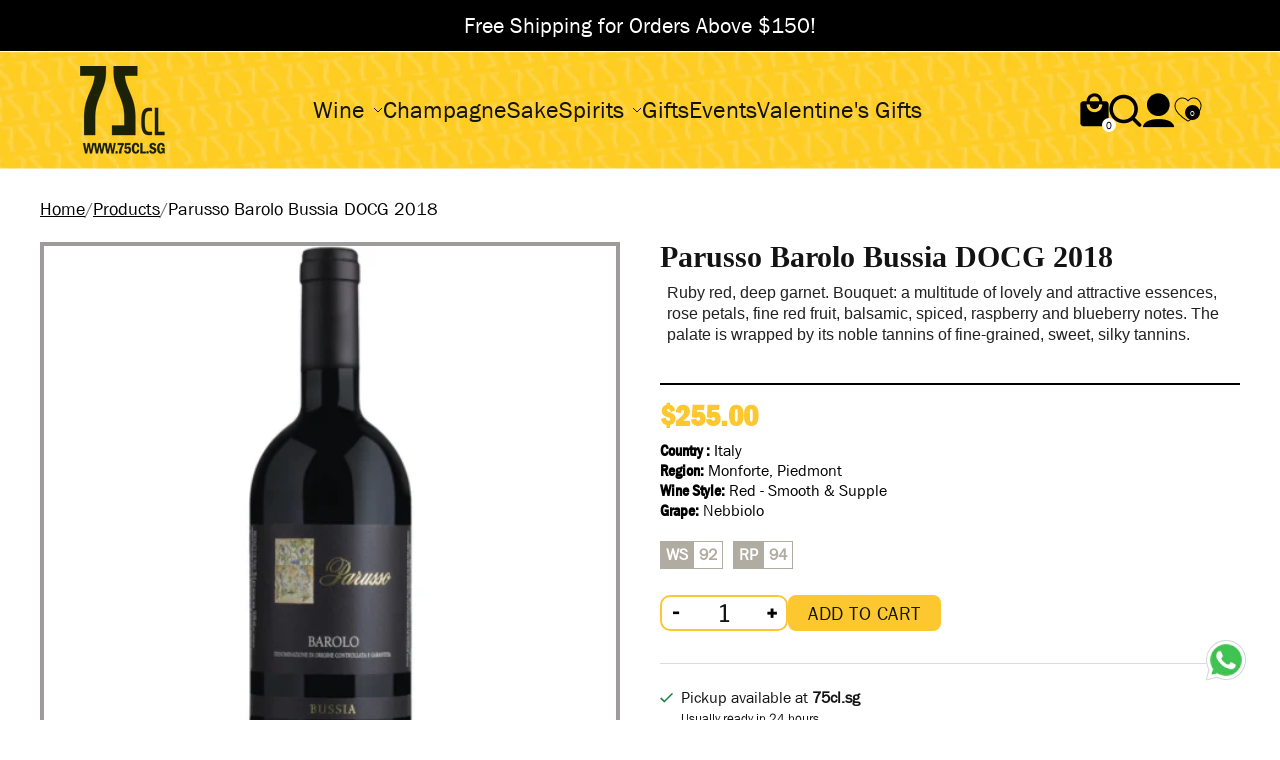

--- FILE ---
content_type: text/html; charset=utf-8
request_url: https://75cl.sg/products/parusso-barolo-bussia-docg-2018
body_size: 25375
content:
<!doctype html>
<html class="no-js no-touch" lang="en">
<head>
  <script>
    window.Store = window.Store || {};
    window.Store.id = 68964417792;
  </script>
  <meta charset="utf-8">
  <meta http-equiv="X-UA-Compatible" content="IE=edge,chrome=1">
  <meta name="viewport" content="width=device-width,initial-scale=1">

  <!-- Preconnect Domains -->
  <link rel="preconnect" href="https://cdn.shopify.com" crossorigin>
  <link rel="preconnect" href="https://fonts.shopify.com" crossorigin>
  <link rel="preconnect" href="https://monorail-edge.shopifysvc.com">

  <!-- Preload Assets -->
  <link rel="preload" href="//75cl.sg/cdn/shop/t/7/assets/theme.css?v=93170660179452227101768805454" as="style">
  <link rel="preload" href="//75cl.sg/cdn/shop/t/7/assets/editions.js?v=181321546970839319011735369373" as="script">
  <link rel="preload" href="//75cl.sg/cdn/shop/t/7/assets/global.js?v=11572433088430748271735369373" as="script">
  <link rel="preload" href="//75cl.sg/cdn/shopifycloud/storefront/assets/themes_support/api.jquery-7ab1a3a4.js" as="script">

  

  

  <title>Parusso Barolo Bussia DOCG 2018&#8211; 75cl.sg
</title>

  
    <meta name="description" content="Ruby red, deep garnet with rose petals, red fruit, balsamic, spice, raspberry and blueberry aromas. Palate wrapped in fine, sweet and silky tannins.">
  

  
    <link rel="icon" type="image/png" href="//75cl.sg/cdn/shop/files/Logo.png?crop=center&height=32&v=1716547085&width=32">
  

  
    <link rel="canonical" href="https://75cl.sg/products/parusso-barolo-bussia-docg-2018" />
  

  <script>window.performance && window.performance.mark && window.performance.mark('shopify.content_for_header.start');</script><meta id="shopify-digital-wallet" name="shopify-digital-wallet" content="/68964417792/digital_wallets/dialog">
<meta name="shopify-checkout-api-token" content="65b3f5630db6ed4970677fe0b37ed83a">
<meta id="in-context-paypal-metadata" data-shop-id="68964417792" data-venmo-supported="false" data-environment="production" data-locale="en_US" data-paypal-v4="true" data-currency="SGD">
<link rel="alternate" type="application/json+oembed" href="https://75cl.sg/products/parusso-barolo-bussia-docg-2018.oembed">
<script async="async" src="/checkouts/internal/preloads.js?locale=en-SG"></script>
<script id="shopify-features" type="application/json">{"accessToken":"65b3f5630db6ed4970677fe0b37ed83a","betas":["rich-media-storefront-analytics"],"domain":"75cl.sg","predictiveSearch":true,"shopId":68964417792,"locale":"en"}</script>
<script>var Shopify = Shopify || {};
Shopify.shop = "https-www-75cl-sg.myshopify.com";
Shopify.locale = "en";
Shopify.currency = {"active":"SGD","rate":"1.0"};
Shopify.country = "SG";
Shopify.theme = {"name":"USE THIS THEME","id":147458195712,"schema_name":"Editions","schema_version":"13.3.0","theme_store_id":457,"role":"main"};
Shopify.theme.handle = "null";
Shopify.theme.style = {"id":null,"handle":null};
Shopify.cdnHost = "75cl.sg/cdn";
Shopify.routes = Shopify.routes || {};
Shopify.routes.root = "/";</script>
<script type="module">!function(o){(o.Shopify=o.Shopify||{}).modules=!0}(window);</script>
<script>!function(o){function n(){var o=[];function n(){o.push(Array.prototype.slice.apply(arguments))}return n.q=o,n}var t=o.Shopify=o.Shopify||{};t.loadFeatures=n(),t.autoloadFeatures=n()}(window);</script>
<script id="shop-js-analytics" type="application/json">{"pageType":"product"}</script>
<script defer="defer" async type="module" src="//75cl.sg/cdn/shopifycloud/shop-js/modules/v2/client.init-shop-cart-sync_BN7fPSNr.en.esm.js"></script>
<script defer="defer" async type="module" src="//75cl.sg/cdn/shopifycloud/shop-js/modules/v2/chunk.common_Cbph3Kss.esm.js"></script>
<script defer="defer" async type="module" src="//75cl.sg/cdn/shopifycloud/shop-js/modules/v2/chunk.modal_DKumMAJ1.esm.js"></script>
<script type="module">
  await import("//75cl.sg/cdn/shopifycloud/shop-js/modules/v2/client.init-shop-cart-sync_BN7fPSNr.en.esm.js");
await import("//75cl.sg/cdn/shopifycloud/shop-js/modules/v2/chunk.common_Cbph3Kss.esm.js");
await import("//75cl.sg/cdn/shopifycloud/shop-js/modules/v2/chunk.modal_DKumMAJ1.esm.js");

  window.Shopify.SignInWithShop?.initShopCartSync?.({"fedCMEnabled":true,"windoidEnabled":true});

</script>
<script id="__st">var __st={"a":68964417792,"offset":28800,"reqid":"b2dfe2a7-c99e-4f63-b2c4-8098d4556a07-1769974064","pageurl":"75cl.sg\/products\/parusso-barolo-bussia-docg-2018","u":"ef24b84ba813","p":"product","rtyp":"product","rid":8767725142272};</script>
<script>window.ShopifyPaypalV4VisibilityTracking = true;</script>
<script id="captcha-bootstrap">!function(){'use strict';const t='contact',e='account',n='new_comment',o=[[t,t],['blogs',n],['comments',n],[t,'customer']],c=[[e,'customer_login'],[e,'guest_login'],[e,'recover_customer_password'],[e,'create_customer']],r=t=>t.map((([t,e])=>`form[action*='/${t}']:not([data-nocaptcha='true']) input[name='form_type'][value='${e}']`)).join(','),a=t=>()=>t?[...document.querySelectorAll(t)].map((t=>t.form)):[];function s(){const t=[...o],e=r(t);return a(e)}const i='password',u='form_key',d=['recaptcha-v3-token','g-recaptcha-response','h-captcha-response',i],f=()=>{try{return window.sessionStorage}catch{return}},m='__shopify_v',_=t=>t.elements[u];function p(t,e,n=!1){try{const o=window.sessionStorage,c=JSON.parse(o.getItem(e)),{data:r}=function(t){const{data:e,action:n}=t;return t[m]||n?{data:e,action:n}:{data:t,action:n}}(c);for(const[e,n]of Object.entries(r))t.elements[e]&&(t.elements[e].value=n);n&&o.removeItem(e)}catch(o){console.error('form repopulation failed',{error:o})}}const l='form_type',E='cptcha';function T(t){t.dataset[E]=!0}const w=window,h=w.document,L='Shopify',v='ce_forms',y='captcha';let A=!1;((t,e)=>{const n=(g='f06e6c50-85a8-45c8-87d0-21a2b65856fe',I='https://cdn.shopify.com/shopifycloud/storefront-forms-hcaptcha/ce_storefront_forms_captcha_hcaptcha.v1.5.2.iife.js',D={infoText:'Protected by hCaptcha',privacyText:'Privacy',termsText:'Terms'},(t,e,n)=>{const o=w[L][v],c=o.bindForm;if(c)return c(t,g,e,D).then(n);var r;o.q.push([[t,g,e,D],n]),r=I,A||(h.body.append(Object.assign(h.createElement('script'),{id:'captcha-provider',async:!0,src:r})),A=!0)});var g,I,D;w[L]=w[L]||{},w[L][v]=w[L][v]||{},w[L][v].q=[],w[L][y]=w[L][y]||{},w[L][y].protect=function(t,e){n(t,void 0,e),T(t)},Object.freeze(w[L][y]),function(t,e,n,w,h,L){const[v,y,A,g]=function(t,e,n){const i=e?o:[],u=t?c:[],d=[...i,...u],f=r(d),m=r(i),_=r(d.filter((([t,e])=>n.includes(e))));return[a(f),a(m),a(_),s()]}(w,h,L),I=t=>{const e=t.target;return e instanceof HTMLFormElement?e:e&&e.form},D=t=>v().includes(t);t.addEventListener('submit',(t=>{const e=I(t);if(!e)return;const n=D(e)&&!e.dataset.hcaptchaBound&&!e.dataset.recaptchaBound,o=_(e),c=g().includes(e)&&(!o||!o.value);(n||c)&&t.preventDefault(),c&&!n&&(function(t){try{if(!f())return;!function(t){const e=f();if(!e)return;const n=_(t);if(!n)return;const o=n.value;o&&e.removeItem(o)}(t);const e=Array.from(Array(32),(()=>Math.random().toString(36)[2])).join('');!function(t,e){_(t)||t.append(Object.assign(document.createElement('input'),{type:'hidden',name:u})),t.elements[u].value=e}(t,e),function(t,e){const n=f();if(!n)return;const o=[...t.querySelectorAll(`input[type='${i}']`)].map((({name:t})=>t)),c=[...d,...o],r={};for(const[a,s]of new FormData(t).entries())c.includes(a)||(r[a]=s);n.setItem(e,JSON.stringify({[m]:1,action:t.action,data:r}))}(t,e)}catch(e){console.error('failed to persist form',e)}}(e),e.submit())}));const S=(t,e)=>{t&&!t.dataset[E]&&(n(t,e.some((e=>e===t))),T(t))};for(const o of['focusin','change'])t.addEventListener(o,(t=>{const e=I(t);D(e)&&S(e,y())}));const B=e.get('form_key'),M=e.get(l),P=B&&M;t.addEventListener('DOMContentLoaded',(()=>{const t=y();if(P)for(const e of t)e.elements[l].value===M&&p(e,B);[...new Set([...A(),...v().filter((t=>'true'===t.dataset.shopifyCaptcha))])].forEach((e=>S(e,t)))}))}(h,new URLSearchParams(w.location.search),n,t,e,['guest_login'])})(!0,!0)}();</script>
<script integrity="sha256-4kQ18oKyAcykRKYeNunJcIwy7WH5gtpwJnB7kiuLZ1E=" data-source-attribution="shopify.loadfeatures" defer="defer" src="//75cl.sg/cdn/shopifycloud/storefront/assets/storefront/load_feature-a0a9edcb.js" crossorigin="anonymous"></script>
<script data-source-attribution="shopify.dynamic_checkout.dynamic.init">var Shopify=Shopify||{};Shopify.PaymentButton=Shopify.PaymentButton||{isStorefrontPortableWallets:!0,init:function(){window.Shopify.PaymentButton.init=function(){};var t=document.createElement("script");t.src="https://75cl.sg/cdn/shopifycloud/portable-wallets/latest/portable-wallets.en.js",t.type="module",document.head.appendChild(t)}};
</script>
<script data-source-attribution="shopify.dynamic_checkout.buyer_consent">
  function portableWalletsHideBuyerConsent(e){var t=document.getElementById("shopify-buyer-consent"),n=document.getElementById("shopify-subscription-policy-button");t&&n&&(t.classList.add("hidden"),t.setAttribute("aria-hidden","true"),n.removeEventListener("click",e))}function portableWalletsShowBuyerConsent(e){var t=document.getElementById("shopify-buyer-consent"),n=document.getElementById("shopify-subscription-policy-button");t&&n&&(t.classList.remove("hidden"),t.removeAttribute("aria-hidden"),n.addEventListener("click",e))}window.Shopify?.PaymentButton&&(window.Shopify.PaymentButton.hideBuyerConsent=portableWalletsHideBuyerConsent,window.Shopify.PaymentButton.showBuyerConsent=portableWalletsShowBuyerConsent);
</script>
<script>
  function portableWalletsCleanup(e){e&&e.src&&console.error("Failed to load portable wallets script "+e.src);var t=document.querySelectorAll("shopify-accelerated-checkout .shopify-payment-button__skeleton, shopify-accelerated-checkout-cart .wallet-cart-button__skeleton"),e=document.getElementById("shopify-buyer-consent");for(let e=0;e<t.length;e++)t[e].remove();e&&e.remove()}function portableWalletsNotLoadedAsModule(e){e instanceof ErrorEvent&&"string"==typeof e.message&&e.message.includes("import.meta")&&"string"==typeof e.filename&&e.filename.includes("portable-wallets")&&(window.removeEventListener("error",portableWalletsNotLoadedAsModule),window.Shopify.PaymentButton.failedToLoad=e,"loading"===document.readyState?document.addEventListener("DOMContentLoaded",window.Shopify.PaymentButton.init):window.Shopify.PaymentButton.init())}window.addEventListener("error",portableWalletsNotLoadedAsModule);
</script>

<script type="module" src="https://75cl.sg/cdn/shopifycloud/portable-wallets/latest/portable-wallets.en.js" onError="portableWalletsCleanup(this)" crossorigin="anonymous"></script>
<script nomodule>
  document.addEventListener("DOMContentLoaded", portableWalletsCleanup);
</script>

<link id="shopify-accelerated-checkout-styles" rel="stylesheet" media="screen" href="https://75cl.sg/cdn/shopifycloud/portable-wallets/latest/accelerated-checkout-backwards-compat.css" crossorigin="anonymous">
<style id="shopify-accelerated-checkout-cart">
        #shopify-buyer-consent {
  margin-top: 1em;
  display: inline-block;
  width: 100%;
}

#shopify-buyer-consent.hidden {
  display: none;
}

#shopify-subscription-policy-button {
  background: none;
  border: none;
  padding: 0;
  text-decoration: underline;
  font-size: inherit;
  cursor: pointer;
}

#shopify-subscription-policy-button::before {
  box-shadow: none;
}

      </style>

<script>window.performance && window.performance.mark && window.performance.mark('shopify.content_for_header.end');</script>

  
  















<meta property="og:site_name" content="75cl.sg">
<meta property="og:url" content="https://75cl.sg/products/parusso-barolo-bussia-docg-2018">
<meta property="og:title" content="Parusso Barolo Bussia DOCG 2018">
<meta property="og:type" content="website">
<meta property="og:description" content="Ruby red, deep garnet with rose petals, red fruit, balsamic, spice, raspberry and blueberry aromas. Palate wrapped in fine, sweet and silky tannins.">




    
    
    

    
    
    <meta
      property="og:image"
      content="https://75cl.sg/cdn/shop/files/PARUSSOBUSSIA_8135bcd7-7f99-43ae-ad89-f97969764a8a_1200x1349.png?v=1752141012"
    />
    <meta
      property="og:image:secure_url"
      content="https://75cl.sg/cdn/shop/files/PARUSSOBUSSIA_8135bcd7-7f99-43ae-ad89-f97969764a8a_1200x1349.png?v=1752141012"
    />
    <meta property="og:image:width" content="1200" />
    <meta property="og:image:height" content="1349" />
    
    
    <meta property="og:image:alt" content="Social media image" />
  
















<meta name="twitter:title" content="Parusso Barolo Bussia DOCG 2018">
<meta name="twitter:description" content="Ruby red, deep garnet with rose petals, red fruit, balsamic, spice, raspberry and blueberry aromas. Palate wrapped in fine, sweet and silky tannins.">


    
    
    
      
      
      <meta name="twitter:card" content="summary">
    
    
    <meta
      property="twitter:image"
      content="https://75cl.sg/cdn/shop/files/PARUSSOBUSSIA_8135bcd7-7f99-43ae-ad89-f97969764a8a_1200x1200_crop_center.png?v=1752141012"
    />
    <meta property="twitter:image:width" content="1200" />
    <meta property="twitter:image:height" content="1200" />
    
    
    <meta property="twitter:image:alt" content="Social media image" />
  



  <script>
    document.documentElement.className=document.documentElement.className.replace(/\bno-js\b/,'js');
    if(window.Shopify&&window.Shopify.designMode)document.documentElement.className+=' in-theme-editor';
    if(('ontouchstart' in window)||window.DocumentTouch&&document instanceof DocumentTouch)document.documentElement.className=document.documentElement.className.replace(/\bno-touch\b/,'has-touch');
  </script>

  <!-- Theme CSS -->
  <link rel="stylesheet" href="//75cl.sg/cdn/shop/t/7/assets/theme.css?v=93170660179452227101768805454">
<link href="//75cl.sg/cdn/shop/t/7/assets/custom.css?v=89109260467413423131735369373" rel="stylesheet" type="text/css" media="all" />
                <link href="//fonts.googleapis.com/css?family=Neuton:300,400,400i,700|PT+Sans:400,400i,700,700i" rel="stylesheet" type="text/css" media="all" />  


  
  <script>
    window.Theme = window.Theme || {};
    window.Theme.version = "13.3.0";
    window.Theme.name = 'Editions';
    window.Theme.moneyFormat = "${{amount}}";
    window.Theme.routes = {
      "root_url": "/",
      "account_url": "/account",
      "account_login_url": "/account/login",
      "account_logout_url": "/account/logout",
      "account_register_url": "/account/register",
      "account_addresses_url": "/account/addresses",
      "collections_url": "/collections",
      "all_products_collection_url": "/collections/all",
      "search_url": "/search",
      "cart_url": "/cart",
      "cart_add_url": "/cart/add",
      "cart_change_url": "/cart/change",
      "cart_clear_url": "/cart/clear",
      "product_recommendations_url": "/recommendations/products",
      "predictive_search_url": "/search/suggest",
    };
  </script>
  

  
<script  src="https://code.jquery.com/jquery-3.2.1.min.js"></script>
<script src="https://cdnjs.cloudflare.com/ajax/libs/slick-carousel/1.8.1/slick.min.js"></script>
  
<!-- BEGIN app block: shopify://apps/se-wishlist-engine/blocks/app-embed/8f7c0857-8e71-463d-a168-8e133094753b --><link rel="preload" href="https://cdn.shopify.com/extensions/019c0d88-5302-78ce-b970-8cc2aac0c05c/wishlist-engine-227/assets/wishlist-engine.css" as="style" onload="this.onload=null;this.rel='stylesheet'">
<noscript><link rel="stylesheet" href="https://cdn.shopify.com/extensions/019c0d88-5302-78ce-b970-8cc2aac0c05c/wishlist-engine-227/assets/wishlist-engine.css"></noscript>

<meta name="wishlist_shop_current_currency" content="${{amount}}" id="wishlist_shop_current_currency"/>
<script data-id="Ad05seVZTT0FSY1FTM__14198427981142892921" type="application/javascript">
  var  customHeartIcon='';
  var  customHeartFillIcon='';
</script>

 
<script src="https://cdn.shopify.com/extensions/019c0d88-5302-78ce-b970-8cc2aac0c05c/wishlist-engine-227/assets/wishlist-engine-app.js" defer></script>

<!-- END app block --><!-- BEGIN app block: shopify://apps/klaviyo-email-marketing-sms/blocks/klaviyo-onsite-embed/2632fe16-c075-4321-a88b-50b567f42507 -->












  <script async src="https://static.klaviyo.com/onsite/js/TB3zWM/klaviyo.js?company_id=TB3zWM"></script>
  <script>!function(){if(!window.klaviyo){window._klOnsite=window._klOnsite||[];try{window.klaviyo=new Proxy({},{get:function(n,i){return"push"===i?function(){var n;(n=window._klOnsite).push.apply(n,arguments)}:function(){for(var n=arguments.length,o=new Array(n),w=0;w<n;w++)o[w]=arguments[w];var t="function"==typeof o[o.length-1]?o.pop():void 0,e=new Promise((function(n){window._klOnsite.push([i].concat(o,[function(i){t&&t(i),n(i)}]))}));return e}}})}catch(n){window.klaviyo=window.klaviyo||[],window.klaviyo.push=function(){var n;(n=window._klOnsite).push.apply(n,arguments)}}}}();</script>

  
    <script id="viewed_product">
      if (item == null) {
        var _learnq = _learnq || [];

        var MetafieldReviews = null
        var MetafieldYotpoRating = null
        var MetafieldYotpoCount = null
        var MetafieldLooxRating = null
        var MetafieldLooxCount = null
        var okendoProduct = null
        var okendoProductReviewCount = null
        var okendoProductReviewAverageValue = null
        try {
          // The following fields are used for Customer Hub recently viewed in order to add reviews.
          // This information is not part of __kla_viewed. Instead, it is part of __kla_viewed_reviewed_items
          MetafieldReviews = {};
          MetafieldYotpoRating = null
          MetafieldYotpoCount = null
          MetafieldLooxRating = null
          MetafieldLooxCount = null

          okendoProduct = null
          // If the okendo metafield is not legacy, it will error, which then requires the new json formatted data
          if (okendoProduct && 'error' in okendoProduct) {
            okendoProduct = null
          }
          okendoProductReviewCount = okendoProduct ? okendoProduct.reviewCount : null
          okendoProductReviewAverageValue = okendoProduct ? okendoProduct.reviewAverageValue : null
        } catch (error) {
          console.error('Error in Klaviyo onsite reviews tracking:', error);
        }

        var item = {
          Name: "Parusso Barolo Bussia DOCG 2018",
          ProductID: 8767725142272,
          Categories: ["$120 and above","90+ Pointers","Italy","Monforte","Nebbiolo","Parusso","Piedmont","PRICE","Red Wine","Regions","Varietals","Wines","Wines (750ml)"],
          ImageURL: "https://75cl.sg/cdn/shop/files/PARUSSOBUSSIA_8135bcd7-7f99-43ae-ad89-f97969764a8a_grande.png?v=1752141012",
          URL: "https://75cl.sg/products/parusso-barolo-bussia-docg-2018",
          Brand: "75cl",
          Price: "$255.00",
          Value: "255.00",
          CompareAtPrice: "$0.00"
        };
        _learnq.push(['track', 'Viewed Product', item]);
        _learnq.push(['trackViewedItem', {
          Title: item.Name,
          ItemId: item.ProductID,
          Categories: item.Categories,
          ImageUrl: item.ImageURL,
          Url: item.URL,
          Metadata: {
            Brand: item.Brand,
            Price: item.Price,
            Value: item.Value,
            CompareAtPrice: item.CompareAtPrice
          },
          metafields:{
            reviews: MetafieldReviews,
            yotpo:{
              rating: MetafieldYotpoRating,
              count: MetafieldYotpoCount,
            },
            loox:{
              rating: MetafieldLooxRating,
              count: MetafieldLooxCount,
            },
            okendo: {
              rating: okendoProductReviewAverageValue,
              count: okendoProductReviewCount,
            }
          }
        }]);
      }
    </script>
  




  <script>
    window.klaviyoReviewsProductDesignMode = false
  </script>







<!-- END app block --><link href="https://monorail-edge.shopifysvc.com" rel="dns-prefetch">
<script>(function(){if ("sendBeacon" in navigator && "performance" in window) {try {var session_token_from_headers = performance.getEntriesByType('navigation')[0].serverTiming.find(x => x.name == '_s').description;} catch {var session_token_from_headers = undefined;}var session_cookie_matches = document.cookie.match(/_shopify_s=([^;]*)/);var session_token_from_cookie = session_cookie_matches && session_cookie_matches.length === 2 ? session_cookie_matches[1] : "";var session_token = session_token_from_headers || session_token_from_cookie || "";function handle_abandonment_event(e) {var entries = performance.getEntries().filter(function(entry) {return /monorail-edge.shopifysvc.com/.test(entry.name);});if (!window.abandonment_tracked && entries.length === 0) {window.abandonment_tracked = true;var currentMs = Date.now();var navigation_start = performance.timing.navigationStart;var payload = {shop_id: 68964417792,url: window.location.href,navigation_start,duration: currentMs - navigation_start,session_token,page_type: "product"};window.navigator.sendBeacon("https://monorail-edge.shopifysvc.com/v1/produce", JSON.stringify({schema_id: "online_store_buyer_site_abandonment/1.1",payload: payload,metadata: {event_created_at_ms: currentMs,event_sent_at_ms: currentMs}}));}}window.addEventListener('pagehide', handle_abandonment_event);}}());</script>
<script id="web-pixels-manager-setup">(function e(e,d,r,n,o){if(void 0===o&&(o={}),!Boolean(null===(a=null===(i=window.Shopify)||void 0===i?void 0:i.analytics)||void 0===a?void 0:a.replayQueue)){var i,a;window.Shopify=window.Shopify||{};var t=window.Shopify;t.analytics=t.analytics||{};var s=t.analytics;s.replayQueue=[],s.publish=function(e,d,r){return s.replayQueue.push([e,d,r]),!0};try{self.performance.mark("wpm:start")}catch(e){}var l=function(){var e={modern:/Edge?\/(1{2}[4-9]|1[2-9]\d|[2-9]\d{2}|\d{4,})\.\d+(\.\d+|)|Firefox\/(1{2}[4-9]|1[2-9]\d|[2-9]\d{2}|\d{4,})\.\d+(\.\d+|)|Chrom(ium|e)\/(9{2}|\d{3,})\.\d+(\.\d+|)|(Maci|X1{2}).+ Version\/(15\.\d+|(1[6-9]|[2-9]\d|\d{3,})\.\d+)([,.]\d+|)( \(\w+\)|)( Mobile\/\w+|) Safari\/|Chrome.+OPR\/(9{2}|\d{3,})\.\d+\.\d+|(CPU[ +]OS|iPhone[ +]OS|CPU[ +]iPhone|CPU IPhone OS|CPU iPad OS)[ +]+(15[._]\d+|(1[6-9]|[2-9]\d|\d{3,})[._]\d+)([._]\d+|)|Android:?[ /-](13[3-9]|1[4-9]\d|[2-9]\d{2}|\d{4,})(\.\d+|)(\.\d+|)|Android.+Firefox\/(13[5-9]|1[4-9]\d|[2-9]\d{2}|\d{4,})\.\d+(\.\d+|)|Android.+Chrom(ium|e)\/(13[3-9]|1[4-9]\d|[2-9]\d{2}|\d{4,})\.\d+(\.\d+|)|SamsungBrowser\/([2-9]\d|\d{3,})\.\d+/,legacy:/Edge?\/(1[6-9]|[2-9]\d|\d{3,})\.\d+(\.\d+|)|Firefox\/(5[4-9]|[6-9]\d|\d{3,})\.\d+(\.\d+|)|Chrom(ium|e)\/(5[1-9]|[6-9]\d|\d{3,})\.\d+(\.\d+|)([\d.]+$|.*Safari\/(?![\d.]+ Edge\/[\d.]+$))|(Maci|X1{2}).+ Version\/(10\.\d+|(1[1-9]|[2-9]\d|\d{3,})\.\d+)([,.]\d+|)( \(\w+\)|)( Mobile\/\w+|) Safari\/|Chrome.+OPR\/(3[89]|[4-9]\d|\d{3,})\.\d+\.\d+|(CPU[ +]OS|iPhone[ +]OS|CPU[ +]iPhone|CPU IPhone OS|CPU iPad OS)[ +]+(10[._]\d+|(1[1-9]|[2-9]\d|\d{3,})[._]\d+)([._]\d+|)|Android:?[ /-](13[3-9]|1[4-9]\d|[2-9]\d{2}|\d{4,})(\.\d+|)(\.\d+|)|Mobile Safari.+OPR\/([89]\d|\d{3,})\.\d+\.\d+|Android.+Firefox\/(13[5-9]|1[4-9]\d|[2-9]\d{2}|\d{4,})\.\d+(\.\d+|)|Android.+Chrom(ium|e)\/(13[3-9]|1[4-9]\d|[2-9]\d{2}|\d{4,})\.\d+(\.\d+|)|Android.+(UC? ?Browser|UCWEB|U3)[ /]?(15\.([5-9]|\d{2,})|(1[6-9]|[2-9]\d|\d{3,})\.\d+)\.\d+|SamsungBrowser\/(5\.\d+|([6-9]|\d{2,})\.\d+)|Android.+MQ{2}Browser\/(14(\.(9|\d{2,})|)|(1[5-9]|[2-9]\d|\d{3,})(\.\d+|))(\.\d+|)|K[Aa][Ii]OS\/(3\.\d+|([4-9]|\d{2,})\.\d+)(\.\d+|)/},d=e.modern,r=e.legacy,n=navigator.userAgent;return n.match(d)?"modern":n.match(r)?"legacy":"unknown"}(),u="modern"===l?"modern":"legacy",c=(null!=n?n:{modern:"",legacy:""})[u],f=function(e){return[e.baseUrl,"/wpm","/b",e.hashVersion,"modern"===e.buildTarget?"m":"l",".js"].join("")}({baseUrl:d,hashVersion:r,buildTarget:u}),m=function(e){var d=e.version,r=e.bundleTarget,n=e.surface,o=e.pageUrl,i=e.monorailEndpoint;return{emit:function(e){var a=e.status,t=e.errorMsg,s=(new Date).getTime(),l=JSON.stringify({metadata:{event_sent_at_ms:s},events:[{schema_id:"web_pixels_manager_load/3.1",payload:{version:d,bundle_target:r,page_url:o,status:a,surface:n,error_msg:t},metadata:{event_created_at_ms:s}}]});if(!i)return console&&console.warn&&console.warn("[Web Pixels Manager] No Monorail endpoint provided, skipping logging."),!1;try{return self.navigator.sendBeacon.bind(self.navigator)(i,l)}catch(e){}var u=new XMLHttpRequest;try{return u.open("POST",i,!0),u.setRequestHeader("Content-Type","text/plain"),u.send(l),!0}catch(e){return console&&console.warn&&console.warn("[Web Pixels Manager] Got an unhandled error while logging to Monorail."),!1}}}}({version:r,bundleTarget:l,surface:e.surface,pageUrl:self.location.href,monorailEndpoint:e.monorailEndpoint});try{o.browserTarget=l,function(e){var d=e.src,r=e.async,n=void 0===r||r,o=e.onload,i=e.onerror,a=e.sri,t=e.scriptDataAttributes,s=void 0===t?{}:t,l=document.createElement("script"),u=document.querySelector("head"),c=document.querySelector("body");if(l.async=n,l.src=d,a&&(l.integrity=a,l.crossOrigin="anonymous"),s)for(var f in s)if(Object.prototype.hasOwnProperty.call(s,f))try{l.dataset[f]=s[f]}catch(e){}if(o&&l.addEventListener("load",o),i&&l.addEventListener("error",i),u)u.appendChild(l);else{if(!c)throw new Error("Did not find a head or body element to append the script");c.appendChild(l)}}({src:f,async:!0,onload:function(){if(!function(){var e,d;return Boolean(null===(d=null===(e=window.Shopify)||void 0===e?void 0:e.analytics)||void 0===d?void 0:d.initialized)}()){var d=window.webPixelsManager.init(e)||void 0;if(d){var r=window.Shopify.analytics;r.replayQueue.forEach((function(e){var r=e[0],n=e[1],o=e[2];d.publishCustomEvent(r,n,o)})),r.replayQueue=[],r.publish=d.publishCustomEvent,r.visitor=d.visitor,r.initialized=!0}}},onerror:function(){return m.emit({status:"failed",errorMsg:"".concat(f," has failed to load")})},sri:function(e){var d=/^sha384-[A-Za-z0-9+/=]+$/;return"string"==typeof e&&d.test(e)}(c)?c:"",scriptDataAttributes:o}),m.emit({status:"loading"})}catch(e){m.emit({status:"failed",errorMsg:(null==e?void 0:e.message)||"Unknown error"})}}})({shopId: 68964417792,storefrontBaseUrl: "https://75cl.sg",extensionsBaseUrl: "https://extensions.shopifycdn.com/cdn/shopifycloud/web-pixels-manager",monorailEndpoint: "https://monorail-edge.shopifysvc.com/unstable/produce_batch",surface: "storefront-renderer",enabledBetaFlags: ["2dca8a86"],webPixelsConfigList: [{"id":"1551466752","configuration":"{\"accountID\":\"TB3zWM\",\"webPixelConfig\":\"eyJlbmFibGVBZGRlZFRvQ2FydEV2ZW50cyI6IHRydWV9\"}","eventPayloadVersion":"v1","runtimeContext":"STRICT","scriptVersion":"524f6c1ee37bacdca7657a665bdca589","type":"APP","apiClientId":123074,"privacyPurposes":["ANALYTICS","MARKETING"],"dataSharingAdjustments":{"protectedCustomerApprovalScopes":["read_customer_address","read_customer_email","read_customer_name","read_customer_personal_data","read_customer_phone"]}},{"id":"1410990336","configuration":"{\"hashed_organization_id\":\"cf6d76f46d4301b814e8dddd8f5c0796_v1\",\"app_key\":\"https-www-75cl-sg\",\"allow_collect_personal_data\":\"true\"}","eventPayloadVersion":"v1","runtimeContext":"STRICT","scriptVersion":"c3e64302e4c6a915b615bb03ddf3784a","type":"APP","apiClientId":111542,"privacyPurposes":["ANALYTICS","MARKETING","SALE_OF_DATA"],"dataSharingAdjustments":{"protectedCustomerApprovalScopes":["read_customer_address","read_customer_email","read_customer_name","read_customer_personal_data","read_customer_phone"]}},{"id":"504889600","configuration":"{\"config\":\"{\\\"pixel_id\\\":\\\"G-RN0X2VZDQJ\\\",\\\"gtag_events\\\":[{\\\"type\\\":\\\"purchase\\\",\\\"action_label\\\":\\\"G-RN0X2VZDQJ\\\"},{\\\"type\\\":\\\"page_view\\\",\\\"action_label\\\":\\\"G-RN0X2VZDQJ\\\"},{\\\"type\\\":\\\"view_item\\\",\\\"action_label\\\":\\\"G-RN0X2VZDQJ\\\"},{\\\"type\\\":\\\"search\\\",\\\"action_label\\\":\\\"G-RN0X2VZDQJ\\\"},{\\\"type\\\":\\\"add_to_cart\\\",\\\"action_label\\\":\\\"G-RN0X2VZDQJ\\\"},{\\\"type\\\":\\\"begin_checkout\\\",\\\"action_label\\\":\\\"G-RN0X2VZDQJ\\\"},{\\\"type\\\":\\\"add_payment_info\\\",\\\"action_label\\\":\\\"G-RN0X2VZDQJ\\\"}],\\\"enable_monitoring_mode\\\":false}\"}","eventPayloadVersion":"v1","runtimeContext":"OPEN","scriptVersion":"b2a88bafab3e21179ed38636efcd8a93","type":"APP","apiClientId":1780363,"privacyPurposes":[],"dataSharingAdjustments":{"protectedCustomerApprovalScopes":["read_customer_address","read_customer_email","read_customer_name","read_customer_personal_data","read_customer_phone"]}},{"id":"320176384","configuration":"{\"pixel_id\":\"724183518066541\",\"pixel_type\":\"facebook_pixel\",\"metaapp_system_user_token\":\"-\"}","eventPayloadVersion":"v1","runtimeContext":"OPEN","scriptVersion":"ca16bc87fe92b6042fbaa3acc2fbdaa6","type":"APP","apiClientId":2329312,"privacyPurposes":["ANALYTICS","MARKETING","SALE_OF_DATA"],"dataSharingAdjustments":{"protectedCustomerApprovalScopes":["read_customer_address","read_customer_email","read_customer_name","read_customer_personal_data","read_customer_phone"]}},{"id":"shopify-app-pixel","configuration":"{}","eventPayloadVersion":"v1","runtimeContext":"STRICT","scriptVersion":"0450","apiClientId":"shopify-pixel","type":"APP","privacyPurposes":["ANALYTICS","MARKETING"]},{"id":"shopify-custom-pixel","eventPayloadVersion":"v1","runtimeContext":"LAX","scriptVersion":"0450","apiClientId":"shopify-pixel","type":"CUSTOM","privacyPurposes":["ANALYTICS","MARKETING"]}],isMerchantRequest: false,initData: {"shop":{"name":"75cl.sg","paymentSettings":{"currencyCode":"SGD"},"myshopifyDomain":"https-www-75cl-sg.myshopify.com","countryCode":"SG","storefrontUrl":"https:\/\/75cl.sg"},"customer":null,"cart":null,"checkout":null,"productVariants":[{"price":{"amount":255.0,"currencyCode":"SGD"},"product":{"title":"Parusso Barolo Bussia DOCG 2018","vendor":"75cl","id":"8767725142272","untranslatedTitle":"Parusso Barolo Bussia DOCG 2018","url":"\/products\/parusso-barolo-bussia-docg-2018","type":""},"id":"45648287662336","image":{"src":"\/\/75cl.sg\/cdn\/shop\/files\/PARUSSOBUSSIA_8135bcd7-7f99-43ae-ad89-f97969764a8a.png?v=1752141012"},"sku":"LON01060675B","title":"Default Title","untranslatedTitle":"Default Title"}],"purchasingCompany":null},},"https://75cl.sg/cdn","1d2a099fw23dfb22ep557258f5m7a2edbae",{"modern":"","legacy":""},{"shopId":"68964417792","storefrontBaseUrl":"https:\/\/75cl.sg","extensionBaseUrl":"https:\/\/extensions.shopifycdn.com\/cdn\/shopifycloud\/web-pixels-manager","surface":"storefront-renderer","enabledBetaFlags":"[\"2dca8a86\"]","isMerchantRequest":"false","hashVersion":"1d2a099fw23dfb22ep557258f5m7a2edbae","publish":"custom","events":"[[\"page_viewed\",{}],[\"product_viewed\",{\"productVariant\":{\"price\":{\"amount\":255.0,\"currencyCode\":\"SGD\"},\"product\":{\"title\":\"Parusso Barolo Bussia DOCG 2018\",\"vendor\":\"75cl\",\"id\":\"8767725142272\",\"untranslatedTitle\":\"Parusso Barolo Bussia DOCG 2018\",\"url\":\"\/products\/parusso-barolo-bussia-docg-2018\",\"type\":\"\"},\"id\":\"45648287662336\",\"image\":{\"src\":\"\/\/75cl.sg\/cdn\/shop\/files\/PARUSSOBUSSIA_8135bcd7-7f99-43ae-ad89-f97969764a8a.png?v=1752141012\"},\"sku\":\"LON01060675B\",\"title\":\"Default Title\",\"untranslatedTitle\":\"Default Title\"}}]]"});</script><script>
  window.ShopifyAnalytics = window.ShopifyAnalytics || {};
  window.ShopifyAnalytics.meta = window.ShopifyAnalytics.meta || {};
  window.ShopifyAnalytics.meta.currency = 'SGD';
  var meta = {"product":{"id":8767725142272,"gid":"gid:\/\/shopify\/Product\/8767725142272","vendor":"75cl","type":"","handle":"parusso-barolo-bussia-docg-2018","variants":[{"id":45648287662336,"price":25500,"name":"Parusso Barolo Bussia DOCG 2018","public_title":null,"sku":"LON01060675B"}],"remote":false},"page":{"pageType":"product","resourceType":"product","resourceId":8767725142272,"requestId":"b2dfe2a7-c99e-4f63-b2c4-8098d4556a07-1769974064"}};
  for (var attr in meta) {
    window.ShopifyAnalytics.meta[attr] = meta[attr];
  }
</script>
<script class="analytics">
  (function () {
    var customDocumentWrite = function(content) {
      var jquery = null;

      if (window.jQuery) {
        jquery = window.jQuery;
      } else if (window.Checkout && window.Checkout.$) {
        jquery = window.Checkout.$;
      }

      if (jquery) {
        jquery('body').append(content);
      }
    };

    var hasLoggedConversion = function(token) {
      if (token) {
        return document.cookie.indexOf('loggedConversion=' + token) !== -1;
      }
      return false;
    }

    var setCookieIfConversion = function(token) {
      if (token) {
        var twoMonthsFromNow = new Date(Date.now());
        twoMonthsFromNow.setMonth(twoMonthsFromNow.getMonth() + 2);

        document.cookie = 'loggedConversion=' + token + '; expires=' + twoMonthsFromNow;
      }
    }

    var trekkie = window.ShopifyAnalytics.lib = window.trekkie = window.trekkie || [];
    if (trekkie.integrations) {
      return;
    }
    trekkie.methods = [
      'identify',
      'page',
      'ready',
      'track',
      'trackForm',
      'trackLink'
    ];
    trekkie.factory = function(method) {
      return function() {
        var args = Array.prototype.slice.call(arguments);
        args.unshift(method);
        trekkie.push(args);
        return trekkie;
      };
    };
    for (var i = 0; i < trekkie.methods.length; i++) {
      var key = trekkie.methods[i];
      trekkie[key] = trekkie.factory(key);
    }
    trekkie.load = function(config) {
      trekkie.config = config || {};
      trekkie.config.initialDocumentCookie = document.cookie;
      var first = document.getElementsByTagName('script')[0];
      var script = document.createElement('script');
      script.type = 'text/javascript';
      script.onerror = function(e) {
        var scriptFallback = document.createElement('script');
        scriptFallback.type = 'text/javascript';
        scriptFallback.onerror = function(error) {
                var Monorail = {
      produce: function produce(monorailDomain, schemaId, payload) {
        var currentMs = new Date().getTime();
        var event = {
          schema_id: schemaId,
          payload: payload,
          metadata: {
            event_created_at_ms: currentMs,
            event_sent_at_ms: currentMs
          }
        };
        return Monorail.sendRequest("https://" + monorailDomain + "/v1/produce", JSON.stringify(event));
      },
      sendRequest: function sendRequest(endpointUrl, payload) {
        // Try the sendBeacon API
        if (window && window.navigator && typeof window.navigator.sendBeacon === 'function' && typeof window.Blob === 'function' && !Monorail.isIos12()) {
          var blobData = new window.Blob([payload], {
            type: 'text/plain'
          });

          if (window.navigator.sendBeacon(endpointUrl, blobData)) {
            return true;
          } // sendBeacon was not successful

        } // XHR beacon

        var xhr = new XMLHttpRequest();

        try {
          xhr.open('POST', endpointUrl);
          xhr.setRequestHeader('Content-Type', 'text/plain');
          xhr.send(payload);
        } catch (e) {
          console.log(e);
        }

        return false;
      },
      isIos12: function isIos12() {
        return window.navigator.userAgent.lastIndexOf('iPhone; CPU iPhone OS 12_') !== -1 || window.navigator.userAgent.lastIndexOf('iPad; CPU OS 12_') !== -1;
      }
    };
    Monorail.produce('monorail-edge.shopifysvc.com',
      'trekkie_storefront_load_errors/1.1',
      {shop_id: 68964417792,
      theme_id: 147458195712,
      app_name: "storefront",
      context_url: window.location.href,
      source_url: "//75cl.sg/cdn/s/trekkie.storefront.c59ea00e0474b293ae6629561379568a2d7c4bba.min.js"});

        };
        scriptFallback.async = true;
        scriptFallback.src = '//75cl.sg/cdn/s/trekkie.storefront.c59ea00e0474b293ae6629561379568a2d7c4bba.min.js';
        first.parentNode.insertBefore(scriptFallback, first);
      };
      script.async = true;
      script.src = '//75cl.sg/cdn/s/trekkie.storefront.c59ea00e0474b293ae6629561379568a2d7c4bba.min.js';
      first.parentNode.insertBefore(script, first);
    };
    trekkie.load(
      {"Trekkie":{"appName":"storefront","development":false,"defaultAttributes":{"shopId":68964417792,"isMerchantRequest":null,"themeId":147458195712,"themeCityHash":"3450434053727648477","contentLanguage":"en","currency":"SGD","eventMetadataId":"6a229f5b-a7fb-4c71-98f5-948a0a3aa566"},"isServerSideCookieWritingEnabled":true,"monorailRegion":"shop_domain","enabledBetaFlags":["65f19447","b5387b81"]},"Session Attribution":{},"S2S":{"facebookCapiEnabled":true,"source":"trekkie-storefront-renderer","apiClientId":580111}}
    );

    var loaded = false;
    trekkie.ready(function() {
      if (loaded) return;
      loaded = true;

      window.ShopifyAnalytics.lib = window.trekkie;

      var originalDocumentWrite = document.write;
      document.write = customDocumentWrite;
      try { window.ShopifyAnalytics.merchantGoogleAnalytics.call(this); } catch(error) {};
      document.write = originalDocumentWrite;

      window.ShopifyAnalytics.lib.page(null,{"pageType":"product","resourceType":"product","resourceId":8767725142272,"requestId":"b2dfe2a7-c99e-4f63-b2c4-8098d4556a07-1769974064","shopifyEmitted":true});

      var match = window.location.pathname.match(/checkouts\/(.+)\/(thank_you|post_purchase)/)
      var token = match? match[1]: undefined;
      if (!hasLoggedConversion(token)) {
        setCookieIfConversion(token);
        window.ShopifyAnalytics.lib.track("Viewed Product",{"currency":"SGD","variantId":45648287662336,"productId":8767725142272,"productGid":"gid:\/\/shopify\/Product\/8767725142272","name":"Parusso Barolo Bussia DOCG 2018","price":"255.00","sku":"LON01060675B","brand":"75cl","variant":null,"category":"","nonInteraction":true,"remote":false},undefined,undefined,{"shopifyEmitted":true});
      window.ShopifyAnalytics.lib.track("monorail:\/\/trekkie_storefront_viewed_product\/1.1",{"currency":"SGD","variantId":45648287662336,"productId":8767725142272,"productGid":"gid:\/\/shopify\/Product\/8767725142272","name":"Parusso Barolo Bussia DOCG 2018","price":"255.00","sku":"LON01060675B","brand":"75cl","variant":null,"category":"","nonInteraction":true,"remote":false,"referer":"https:\/\/75cl.sg\/products\/parusso-barolo-bussia-docg-2018"});
      }
    });


        var eventsListenerScript = document.createElement('script');
        eventsListenerScript.async = true;
        eventsListenerScript.src = "//75cl.sg/cdn/shopifycloud/storefront/assets/shop_events_listener-3da45d37.js";
        document.getElementsByTagName('head')[0].appendChild(eventsListenerScript);

})();</script>
<script
  defer
  src="https://75cl.sg/cdn/shopifycloud/perf-kit/shopify-perf-kit-3.1.0.min.js"
  data-application="storefront-renderer"
  data-shop-id="68964417792"
  data-render-region="gcp-us-central1"
  data-page-type="product"
  data-theme-instance-id="147458195712"
  data-theme-name="Editions"
  data-theme-version="13.3.0"
  data-monorail-region="shop_domain"
  data-resource-timing-sampling-rate="10"
  data-shs="true"
  data-shs-beacon="true"
  data-shs-export-with-fetch="true"
  data-shs-logs-sample-rate="1"
  data-shs-beacon-endpoint="https://75cl.sg/api/collect"
></script>
</head>

<body
  class="
    template-product
  "
  
>
  <a class="skip-to-main" href="#main-content">Skip to content</a>

  
  <svg
    class="icon-star-reference"
    aria-hidden="true"
    focusable="false"
    role="presentation"
    xmlns="http://www.w3.org/2000/svg" width="20" height="20" viewBox="3 3 17 17" fill="none"
  >
    <symbol id="icon-star">
      <rect class="icon-star-background" width="20" height="20" fill="currentColor"/>
      <path d="M10 3L12.163 7.60778L17 8.35121L13.5 11.9359L14.326 17L10 14.6078L5.674 17L6.5 11.9359L3 8.35121L7.837 7.60778L10 3Z" stroke="currentColor" stroke-width="2" stroke-linecap="round" stroke-linejoin="round" fill="none"/>
    </symbol>
    <clipPath id="icon-star-clip">
      <path d="M10 3L12.163 7.60778L17 8.35121L13.5 11.9359L14.326 17L10 14.6078L5.674 17L6.5 11.9359L3 8.35121L7.837 7.60778L10 3Z" stroke="currentColor" stroke-width="2" stroke-linecap="round" stroke-linejoin="round"/>
    </clipPath>
  </svg>
  


  <!-- BEGIN sections: header-group -->
<div id="shopify-section-sections--18869079507200__announcement_bar_HjUaGL" class="shopify-section shopify-section-group-header-group"><script
  type="application/json"
  data-section-type="pxs-announcement-bar"
  data-section-id="sections--18869079507200__announcement_bar_HjUaGL"
></script>













<span
  class="pxs-announcement-bar"
  style="
    color: #ffffff;
    background-color: #000000
  "
  >
  Free Shipping for Orders Above $150!
  <a
    
     href="/collections/all"
    
  >
    
  </a>
  
</span>


</div><div id="shopify-section-sections--18869079507200__header" class="shopify-section shopify-section-group-header-group shopify-section--header"><link rel="stylesheet" href="//75cl.sg/cdn/shop/t/7/assets/component-mega-menu.css?v=10110889665867715061735369373" media="print" onload="this.media='all'">
<script
  type="application/json"
  data-section-type="static-header"
  data-section-id="sections--18869079507200__header"
  data-section-data
>
  {
    "sticky_header": "true",
    "enable_predictive_search": "true"
  }
</script>





<style>
  body {
    
      --header-logo-height: 87.54273504273505px;
      --header-logo-height-mobile: 118.44017094017094px;
      --header-logo-width: 85px;
      --header-logo-width-mobile: 115px;
    
  }

  .header-controls {
    
  }
</style>



<div
  class="
    site-header-container
    
      site-header-container--sticky
    
  "
  data-site-header-container
>
  <header
    class="
      site-header
      
        site-header--sticky
      
    "
    data-site-header
  >
    <div class="site-header__wrapper">
      <div class="site_header_items" data-header-controls>
        <div class="header_logo">
           <div class="header-controls__mobile-trigger">
            <button
              class="header-controls__mobile-button"
              aria-label="Menu"
              data-mobile-nav-trigger
            >
              


                  <svg class="icon-mobile-nav "    aria-hidden="true"    focusable="false"    role="presentation"    xmlns="http://www.w3.org/2000/svg" width="26" height="26" viewBox="0 0 26 26" fill="none">      <path d="M2.00024 6H24.0002" stroke="currentColor" stroke-width="1.5"/>      <path d="M2 13H24" stroke="currentColor" stroke-width="1.5"/>      <path d="M2.00024 20H24.0002" stroke="currentColor" stroke-width="1.5"/>    </svg>                                                                            

            </button>
          </div>
        <h1 class="site-header__heading" data-header-logo>
          
            <a href="/" class="site-header__logo" aria-label="75cl.sg">
              

  

  <img
    
      src="//75cl.sg/cdn/shop/files/logo-75cl-01_1_1_85x88.png?v=1721629951"
    
    alt=""

    
      data-rimg
      srcset="//75cl.sg/cdn/shop/files/logo-75cl-01_1_1_85x88.png?v=1721629951 1x, //75cl.sg/cdn/shop/files/logo-75cl-01_1_1_170x176.png?v=1721629951 2x, //75cl.sg/cdn/shop/files/logo-75cl-01_1_1_234x242.png?v=1721629951 2.75x"
    

    
    style="
        object-fit:cover;object-position:50.0% 50.0%;
      
"
    
  >




            </a>
          
        </h1>
        </div>
        <div class="header_nav">
          <nav class="site-navigation" aria-label="Main navigation">
            
<ul
  class="navigation-desktop"
  data-navigation-desktop
  data-sticky-element
>
  
    
    
    

    

    
    

    <li
      class="navigation-desktop__tier-1-item"
      data-nav-desktop-parent
      
    >
      
      <details class="navigation-desktop__tier-1-details" data-nav-desktop-details>
        <summary data-href="/collections/wines"
      
          class="navigation-desktop__tier-1-link"
          data-nav-desktop-link
          aria-haspopup="true"
        >
          Wine
          
            


          <svg class="icon-chevron-small "    aria-hidden="true"    focusable="false"    role="presentation"    xmlns="http://www.w3.org/2000/svg" width="10" height="6" viewBox="0 0 10 6" fill="none">      <path d="M1 1L5 5L9 1" stroke="currentColor"/>    </svg>                                                                                    

          
      
        </summary>
      

      
        

        <ul
          class="
            
              navigation-desktop__tier-2
            
          "
          
            data-nav-desktop-submenu
            data-navigation-tier-2
          
        >
          
            
            
            <li
              class="navigation-desktop__tier-2-item"
              data-nav-desktop-parent
            >
              
                <details data-nav-desktop-details>
                  <summary data-href="/collections/sonoma-county"
              
                  class="navigation-desktop__tier-2-link"
                  data-nav-desktop-link
                  aria-haspopup="true"
                >
                  Country
                  
                    


          <svg class="icon-chevron-small "    aria-hidden="true"    focusable="false"    role="presentation"    xmlns="http://www.w3.org/2000/svg" width="10" height="6" viewBox="0 0 10 6" fill="none">      <path d="M1 1L5 5L9 1" stroke="currentColor"/>    </svg>                                                                                    

                  
              
                </summary>
              

              
                <ul
                  class="navigation-desktop__tier-3"
                  data-nav-desktop-submenu
                  data-navigation-tier-3
                >
                  
                    <li
                      class="navigation-desktop__tier-3-item"
                    >
                      <a
                        href="/collections/france"
                        class="navigation-desktop__tier-3-link"
                      >
                        France
                      </a>
                    </li>
                  
                    <li
                      class="navigation-desktop__tier-3-item"
                    >
                      <a
                        href="/collections/italy"
                        class="navigation-desktop__tier-3-link"
                      >
                        Italy
                      </a>
                    </li>
                  
                    <li
                      class="navigation-desktop__tier-3-item"
                    >
                      <a
                        href="/collections/spain"
                        class="navigation-desktop__tier-3-link"
                      >
                        Spain
                      </a>
                    </li>
                  
                    <li
                      class="navigation-desktop__tier-3-item"
                    >
                      <a
                        href="/collections/portugal"
                        class="navigation-desktop__tier-3-link"
                      >
                        Portugal
                      </a>
                    </li>
                  
                    <li
                      class="navigation-desktop__tier-3-item"
                    >
                      <a
                        href="/collections/germany"
                        class="navigation-desktop__tier-3-link"
                      >
                        Germany
                      </a>
                    </li>
                  
                    <li
                      class="navigation-desktop__tier-3-item"
                    >
                      <a
                        href="/collections/australia"
                        class="navigation-desktop__tier-3-link"
                      >
                        Austria
                      </a>
                    </li>
                  
                    <li
                      class="navigation-desktop__tier-3-item"
                    >
                      <a
                        href="/collections/armenia"
                        class="navigation-desktop__tier-3-link"
                      >
                        Armenia
                      </a>
                    </li>
                  
                    <li
                      class="navigation-desktop__tier-3-item"
                    >
                      <a
                        href="/collections/new-zealand"
                        class="navigation-desktop__tier-3-link"
                      >
                        New Zealand
                      </a>
                    </li>
                  
                    <li
                      class="navigation-desktop__tier-3-item"
                    >
                      <a
                        href="/collections/australia"
                        class="navigation-desktop__tier-3-link"
                      >
                        Australia
                      </a>
                    </li>
                  
                    <li
                      class="navigation-desktop__tier-3-item"
                    >
                      <a
                        href="/collections/wine-fair-usa"
                        class="navigation-desktop__tier-3-link"
                      >
                        USA
                      </a>
                    </li>
                  
                    <li
                      class="navigation-desktop__tier-3-item"
                    >
                      <a
                        href="/collections/south-africa"
                        class="navigation-desktop__tier-3-link"
                      >
                        South Africa
                      </a>
                    </li>
                  
                    <li
                      class="navigation-desktop__tier-3-item"
                    >
                      <a
                        href="/collections/argentina"
                        class="navigation-desktop__tier-3-link"
                      >
                        Argentina
                      </a>
                    </li>
                  
                    <li
                      class="navigation-desktop__tier-3-item"
                    >
                      <a
                        href="/collections/chile"
                        class="navigation-desktop__tier-3-link"
                      >
                        Chile
                      </a>
                    </li>
                  
                    <li
                      class="navigation-desktop__tier-3-item"
                    >
                      <a
                        href="/collections/brazil"
                        class="navigation-desktop__tier-3-link"
                      >
                        Brazil
                      </a>
                    </li>
                  
                </ul>
                
                  </details>
                
              
            </li>
          
            
            
            <li
              class="navigation-desktop__tier-2-item"
              data-nav-desktop-parent
            >
              
                <details data-nav-desktop-details>
                  <summary data-href="#"
              
                  class="navigation-desktop__tier-2-link"
                  data-nav-desktop-link
                  aria-haspopup="true"
                >
                  Key Regions
                  
                    


          <svg class="icon-chevron-small "    aria-hidden="true"    focusable="false"    role="presentation"    xmlns="http://www.w3.org/2000/svg" width="10" height="6" viewBox="0 0 10 6" fill="none">      <path d="M1 1L5 5L9 1" stroke="currentColor"/>    </svg>                                                                                    

                  
              
                </summary>
              

              
                <ul
                  class="navigation-desktop__tier-3"
                  data-nav-desktop-submenu
                  data-navigation-tier-3
                >
                  
                    <li
                      class="navigation-desktop__tier-3-item"
                    >
                      <a
                        href="/collections/bordeaux"
                        class="navigation-desktop__tier-3-link"
                      >
                        Bordeaux
                      </a>
                    </li>
                  
                    <li
                      class="navigation-desktop__tier-3-item"
                    >
                      <a
                        href="/collections/burgundy"
                        class="navigation-desktop__tier-3-link"
                      >
                        Burgundy
                      </a>
                    </li>
                  
                    <li
                      class="navigation-desktop__tier-3-item"
                    >
                      <a
                        href="/collections/rhone"
                        class="navigation-desktop__tier-3-link"
                      >
                        Rhone Valley
                      </a>
                    </li>
                  
                    <li
                      class="navigation-desktop__tier-3-item"
                    >
                      <a
                        href="/collections/loire-valley"
                        class="navigation-desktop__tier-3-link"
                      >
                        Loire Valley
                      </a>
                    </li>
                  
                    <li
                      class="navigation-desktop__tier-3-item"
                    >
                      <a
                        href="/collections/alsace"
                        class="navigation-desktop__tier-3-link"
                      >
                        Alsace
                      </a>
                    </li>
                  
                    <li
                      class="navigation-desktop__tier-3-item"
                    >
                      <a
                        href="/collections/tuscany"
                        class="navigation-desktop__tier-3-link"
                      >
                        Tuscany
                      </a>
                    </li>
                  
                    <li
                      class="navigation-desktop__tier-3-item"
                    >
                      <a
                        href="/collections/piedmont"
                        class="navigation-desktop__tier-3-link"
                      >
                        Piedmont
                      </a>
                    </li>
                  
                    <li
                      class="navigation-desktop__tier-3-item"
                    >
                      <a
                        href="/collections/veneto"
                        class="navigation-desktop__tier-3-link"
                      >
                        Veneto
                      </a>
                    </li>
                  
                    <li
                      class="navigation-desktop__tier-3-item"
                    >
                      <a
                        href="/collections/rioja"
                        class="navigation-desktop__tier-3-link"
                      >
                        Rioja
                      </a>
                    </li>
                  
                    <li
                      class="navigation-desktop__tier-3-item"
                    >
                      <a
                        href="/collections/marlborough"
                        class="navigation-desktop__tier-3-link"
                      >
                        Marlborough
                      </a>
                    </li>
                  
                    <li
                      class="navigation-desktop__tier-3-item"
                    >
                      <a
                        href="/collections/barossa-valley"
                        class="navigation-desktop__tier-3-link"
                      >
                        Barossa Valley
                      </a>
                    </li>
                  
                    <li
                      class="navigation-desktop__tier-3-item"
                    >
                      <a
                        href="/collections/margaret-river"
                        class="navigation-desktop__tier-3-link"
                      >
                        Margaret River
                      </a>
                    </li>
                  
                    <li
                      class="navigation-desktop__tier-3-item"
                    >
                      <a
                        href="/collections/ripon-california"
                        class="navigation-desktop__tier-3-link"
                      >
                        California
                      </a>
                    </li>
                  
                    <li
                      class="navigation-desktop__tier-3-item"
                    >
                      <a
                        href="/collections/mendoza"
                        class="navigation-desktop__tier-3-link"
                      >
                        Mendoza
                      </a>
                    </li>
                  
                </ul>
                
                  </details>
                
              
            </li>
          
            
            
            <li
              class="navigation-desktop__tier-2-item"
              data-nav-desktop-parent
            >
              
                <details data-nav-desktop-details>
                  <summary data-href="#"
              
                  class="navigation-desktop__tier-2-link"
                  data-nav-desktop-link
                  aria-haspopup="true"
                >
                  Wine Type
                  
                    


          <svg class="icon-chevron-small "    aria-hidden="true"    focusable="false"    role="presentation"    xmlns="http://www.w3.org/2000/svg" width="10" height="6" viewBox="0 0 10 6" fill="none">      <path d="M1 1L5 5L9 1" stroke="currentColor"/>    </svg>                                                                                    

                  
              
                </summary>
              

              
                <ul
                  class="navigation-desktop__tier-3"
                  data-nav-desktop-submenu
                  data-navigation-tier-3
                >
                  
                    <li
                      class="navigation-desktop__tier-3-item"
                    >
                      <a
                        href="/collections/champagne"
                        class="navigation-desktop__tier-3-link"
                      >
                        Champagne
                      </a>
                    </li>
                  
                    <li
                      class="navigation-desktop__tier-3-item"
                    >
                      <a
                        href="/collections/sparkling"
                        class="navigation-desktop__tier-3-link"
                      >
                        Sparkling Wine
                      </a>
                    </li>
                  
                    <li
                      class="navigation-desktop__tier-3-item"
                    >
                      <a
                        href="/collections/white-wine"
                        class="navigation-desktop__tier-3-link"
                      >
                        White Wine
                      </a>
                    </li>
                  
                    <li
                      class="navigation-desktop__tier-3-item"
                    >
                      <a
                        href="/collections/rose"
                        class="navigation-desktop__tier-3-link"
                      >
                        Rose Wine
                      </a>
                    </li>
                  
                    <li
                      class="navigation-desktop__tier-3-item"
                    >
                      <a
                        href="/collections/red-wine"
                        class="navigation-desktop__tier-3-link"
                      >
                        Red Wine
                      </a>
                    </li>
                  
                </ul>
                
                  </details>
                
              
            </li>
          
            
            
            <li
              class="navigation-desktop__tier-2-item"
              data-nav-desktop-parent
            >
              
                <details data-nav-desktop-details>
                  <summary data-href="#"
              
                  class="navigation-desktop__tier-2-link"
                  data-nav-desktop-link
                  aria-haspopup="true"
                >
                  Highlights and Offer
                  
                    


          <svg class="icon-chevron-small "    aria-hidden="true"    focusable="false"    role="presentation"    xmlns="http://www.w3.org/2000/svg" width="10" height="6" viewBox="0 0 10 6" fill="none">      <path d="M1 1L5 5L9 1" stroke="currentColor"/>    </svg>                                                                                    

                  
              
                </summary>
              

              
                <ul
                  class="navigation-desktop__tier-3"
                  data-nav-desktop-submenu
                  data-navigation-tier-3
                >
                  
                    <li
                      class="navigation-desktop__tier-3-item"
                    >
                      <a
                        href="/collections/90-pointers"
                        class="navigation-desktop__tier-3-link"
                      >
                        90+ Pointers
                      </a>
                    </li>
                  
                    <li
                      class="navigation-desktop__tier-3-item"
                    >
                      <a
                        href="/collections/special-offers"
                        class="navigation-desktop__tier-3-link"
                      >
                        Special Offers
                      </a>
                    </li>
                  
                </ul>
                
                  </details>
                
              
            </li>
          
            
            
            <li
              class="navigation-desktop__tier-2-item"
              data-nav-desktop-parent
            >
              
                <details data-nav-desktop-details>
                  <summary data-href="#"
              
                  class="navigation-desktop__tier-2-link"
                  data-nav-desktop-link
                  aria-haspopup="true"
                >
                  Bottle Size
                  
                    


          <svg class="icon-chevron-small "    aria-hidden="true"    focusable="false"    role="presentation"    xmlns="http://www.w3.org/2000/svg" width="10" height="6" viewBox="0 0 10 6" fill="none">      <path d="M1 1L5 5L9 1" stroke="currentColor"/>    </svg>                                                                                    

                  
              
                </summary>
              

              
                <ul
                  class="navigation-desktop__tier-3"
                  data-nav-desktop-submenu
                  data-navigation-tier-3
                >
                  
                    <li
                      class="navigation-desktop__tier-3-item"
                    >
                      <a
                        href="#"
                        class="navigation-desktop__tier-3-link"
                      >
                        375 ml
                      </a>
                    </li>
                  
                    <li
                      class="navigation-desktop__tier-3-item"
                    >
                      <a
                        href="#"
                        class="navigation-desktop__tier-3-link"
                      >
                        750 ml
                      </a>
                    </li>
                  
                    <li
                      class="navigation-desktop__tier-3-item"
                    >
                      <a
                        href="#"
                        class="navigation-desktop__tier-3-link"
                      >
                        1500 ml
                      </a>
                    </li>
                  
                    <li
                      class="navigation-desktop__tier-3-item"
                    >
                      <a
                        href="#"
                        class="navigation-desktop__tier-3-link"
                      >
                        3000 ml
                      </a>
                    </li>
                  
                </ul>
                
                  </details>
                
              
            </li>
          
        </ul>

        
        </details>
      
    </li>
  
    
    
    

    

    
    

    <li
      class="navigation-desktop__tier-1-item"
      
      
    >
      
        <a href="/collections/champagne"
      
          class="navigation-desktop__tier-1-link"
          data-nav-desktop-link
          
        >
          Champagne
          
      
        </a>
      

      
    </li>
  
    
    
    

    

    
    

    <li
      class="navigation-desktop__tier-1-item"
      
      
    >
      
        <a href="/collections/sake"
      
          class="navigation-desktop__tier-1-link"
          data-nav-desktop-link
          
        >
          Sake
          
      
        </a>
      

      
    </li>
  
    
    
    

    

    
    

    <li
      class="navigation-desktop__tier-1-item"
      data-nav-desktop-parent
      
    >
      
      <details class="navigation-desktop__tier-1-details" data-nav-desktop-details>
        <summary data-href="/collections/spirits"
      
          class="navigation-desktop__tier-1-link"
          data-nav-desktop-link
          aria-haspopup="true"
        >
          Spirits
          
            


          <svg class="icon-chevron-small "    aria-hidden="true"    focusable="false"    role="presentation"    xmlns="http://www.w3.org/2000/svg" width="10" height="6" viewBox="0 0 10 6" fill="none">      <path d="M1 1L5 5L9 1" stroke="currentColor"/>    </svg>                                                                                    

          
      
        </summary>
      

      
        

        <ul
          class="
            
              navigation-desktop__tier-2
            
          "
          
            data-nav-desktop-submenu
            data-navigation-tier-2
          
        >
          
            
            
            <li
              class="navigation-desktop__tier-2-item"
              
            >
              
                <a href="/collections/whisky"
              
                  class="navigation-desktop__tier-2-link"
                  data-nav-desktop-link
                  
                >
                  Whisky
                  
              
                </a>
              

              
            </li>
          
            
            
            <li
              class="navigation-desktop__tier-2-item"
              
            >
              
                <a href="/collections/cognac-brandy"
              
                  class="navigation-desktop__tier-2-link"
                  data-nav-desktop-link
                  
                >
                  Brandy
                  
              
                </a>
              

              
            </li>
          
            
            
            <li
              class="navigation-desktop__tier-2-item"
              
            >
              
                <a href="/collections/bourbon"
              
                  class="navigation-desktop__tier-2-link"
                  data-nav-desktop-link
                  
                >
                  Bourbon
                  
              
                </a>
              

              
            </li>
          
            
            
            <li
              class="navigation-desktop__tier-2-item"
              
            >
              
                <a href="/collections/gin"
              
                  class="navigation-desktop__tier-2-link"
                  data-nav-desktop-link
                  
                >
                  Gin
                  
              
                </a>
              

              
            </li>
          
            
            
            <li
              class="navigation-desktop__tier-2-item"
              
            >
              
                <a href="/collections/vodka"
              
                  class="navigation-desktop__tier-2-link"
                  data-nav-desktop-link
                  
                >
                  Vodka
                  
              
                </a>
              

              
            </li>
          
            
            
            <li
              class="navigation-desktop__tier-2-item"
              
            >
              
                <a href="/collections/rum"
              
                  class="navigation-desktop__tier-2-link"
                  data-nav-desktop-link
                  
                >
                  Rum
                  
              
                </a>
              

              
            </li>
          
            
            
            <li
              class="navigation-desktop__tier-2-item"
              
            >
              
                <a href="/collections/tequila"
              
                  class="navigation-desktop__tier-2-link"
                  data-nav-desktop-link
                  
                >
                  Tequila
                  
              
                </a>
              

              
            </li>
          
            
            
            <li
              class="navigation-desktop__tier-2-item"
              
            >
              
                <a href="/collections/cocktail-liqueurs"
              
                  class="navigation-desktop__tier-2-link"
                  data-nav-desktop-link
                  
                >
                  Liqueur
                  
              
                </a>
              

              
            </li>
          
        </ul>

        
        </details>
      
    </li>
  
    
    
    

    

    
    

    <li
      class="navigation-desktop__tier-1-item"
      
      
    >
      
        <a href="/collections/gifts"
      
          class="navigation-desktop__tier-1-link"
          data-nav-desktop-link
          
        >
          Gifts
          
      
        </a>
      

      
    </li>
  
    
    
    

    

    
    

    <li
      class="navigation-desktop__tier-1-item"
      
      
    >
      
        <a href="/products/uncover-the-terroir"
      
          class="navigation-desktop__tier-1-link"
          data-nav-desktop-link
          
        >
          Events
          
      
        </a>
      

      
    </li>
  
    
    
    

    

    
    

    <li
      class="navigation-desktop__tier-1-item"
      
      
    >
      
        <a href="/collections/valentines-gifts"
      
          class="navigation-desktop__tier-1-link"
          data-nav-desktop-link
          
        >
          Valentine's Gifts
          
      
        </a>
      

      
    </li>
  
</ul>

          </nav>
          <div class="mob_logo">
          
            <a href="/" class="site-header__logo" aria-label="75cl.sg">
              

  

  <img
    
      src="//75cl.sg/cdn/shop/files/logo-75cl-01_1_1_85x88.png?v=1721629951"
    
    alt=""

    
      data-rimg
      srcset="//75cl.sg/cdn/shop/files/logo-75cl-01_1_1_85x88.png?v=1721629951 1x, //75cl.sg/cdn/shop/files/logo-75cl-01_1_1_170x176.png?v=1721629951 2x, //75cl.sg/cdn/shop/files/logo-75cl-01_1_1_234x242.png?v=1721629951 2.75x"
    

    
    style="
        object-fit:cover;object-position:50.0% 50.0%;
      
"
    
  >




            </a>
          
          </div>
        </div>
        <div class="header_icons">
          <div class="header-controls__account-cart" data-sticky-element>          
      
            <a href="/cart" class="header-controls__cart">
             
              <img src="https://cdn.shopify.com/s/files/1/0689/6441/7792/files/Shop.png" width="29" height="34" alt="Cart" />
              <span class="header-controls__cart-count" data-header-cart-count>
                
                  0                
              </span>
            </a>
          </div>
          <div class="header-controls__search" data-sticky-element>
            <button
              class="header-controls__search-button"
              type="button"
              aria-label="Search"
              data-search-trigger
            >
            <img src="https://cdn.shopify.com/s/files/1/0689/6441/7792/files/search.png" width="33" height="33" alt="Search" />
            </button>
          </div>
          <div class="acc_ic_user acc_ic">
            
              
                <a href="/account/login" class="header-controls__account">
                 
  
                  <img src="https://cdn.shopify.com/s/files/1/0689/6441/7792/files/Profile.png" width="33" height="35" alt="My account" />
                </a>
              
            
          </div>
          <a href="javascript:void(0)" class="header__icon h-wishlist-icon wishlist-page-widget"><svg xmlns="http://www.w3.org/2000/svg" width="24" height="24" viewBox="0 0 24 24" fill="none" overflow="unset" class="icon"><path d="M12.4869 22C12.2364 21.9968 11.9918 21.9232 11.7804 21.7875C8.18822 19.57 5.48518 17.3766 3.2783 14.8705C2.01853 13.5287 1.04215 11.942 0.408559 10.207C-0.730606 6.84675 0.5832 2.9211 3.46882 1.07256C4.78425 0.221399 6.35422 -0.134962 7.90363 0.0659208C9.45304 0.266804 10.8831 1.01212 11.9431 2.17126C12.1376 2.37977 12.3162 2.60031 12.4869 2.81685C12.7194 2.51694 12.97 2.2317 13.2371 1.96275C13.8816 1.32075 14.6473 0.816306 15.4888 0.479444C16.3303 0.142583 17.2302 -0.0198119 18.1351 0.00192686C19.0214 0.0266866 19.8936 0.23235 20.6992 0.606539C21.5048 0.980728 22.2271 1.51571 22.8227 2.17928C25.0693 4.63732 25.6012 7.62065 24.3072 10.8045C23.6255 12.404 22.6611 13.8647 21.4613 15.1151C19.3548 17.3836 16.9713 19.3724 14.3683 21.0336C14.019 21.2662 13.6578 21.4907 13.3006 21.7113L13.1934 21.7795C12.9825 21.9174 12.738 21.9937 12.4869 22Z" stroke="currentColor"></path></svg><span class="wishlist-h-count wishlist-total-count" data-total="0">0</span></a>
        </div>
        
      </div>
    </div>
  </header>

  <div class="search-flyout" data-search-flyout>
  <div class="search-flyout__wrapper">
    

<form
  class="
    search-form
    
      search-form--flyout
    
  "
  action="/search"
  method="get"
  role="search"
  data-search-form
>
  <div class="search-form__field">
    <input
      class="search-form__input"
      type="text"
      name="q"
      value=""
      placeholder="Search"
      aria-label="Search"
      
        autocorrect="off"
        autocomplete="off"
        autocapitalize="off"
        spellcheck="false"
      
      data-search-input
    >

    <input
      type="hidden"
      name="options[prefix]"
      value="last"
    >

    <button
      class="search-form__submit-button"
      type="submit"
      aria-label="Submit"
    >
      


                            <svg class="icon-search "    aria-hidden="true"    focusable="false"    role="presentation"    xmlns="http://www.w3.org/2000/svg" width="20" height="20" viewBox="0 0 20 20" fill="none">      <path fill-rule="evenodd" clip-rule="evenodd" d="M8.07722 15.3846C12.1132 15.3846 15.3849 12.1128 15.3849 8.07692C15.3849 4.04099 12.1132 0.769226 8.07722 0.769226C4.0413 0.769226 0.769531 4.04099 0.769531 8.07692C0.769531 12.1128 4.0413 15.3846 8.07722 15.3846Z" stroke="currentColor" stroke-width="1.25" stroke-linecap="round" stroke-linejoin="round"/>      <path d="M18.8466 18.8461L13.4619 13.4615" stroke="currentColor" stroke-width="1.25" stroke-linecap="round" stroke-linejoin="round"/>    </svg>                                                                  

    </button>
  </div>

  
    <div
      class="search-form__results-container"
      data-search-results-container
      data-loading="false"
    >
      <div class="search-form__results-container-loading-state">
        


                                <svg class="icon-spinner-alternate "    aria-hidden="true"    focusable="false"    role="presentation"    xmlns="http://www.w3.org/2000/svg" width="24" height="24" viewBox="0 0 24 24">      <path d="M12,1A11,11,0,1,0,23,12,11,11,0,0,0,12,1Zm0,19a8,8,0,1,1,8-8A8,8,0,0,1,12,20Z"/>      <path d="M10.14,1.16a11,11,0,0,0-9,8.92A1.59,1.59,0,0,0,2.46,12,1.52,1.52,0,0,0,4.11,10.7a8,8,0,0,1,6.66-6.61A1.42,1.42,0,0,0,12,2.69h0A1.57,1.57,0,0,0,10.14,1.16Z"/>    </svg>                                                              

      </div>
      <div class="search-form__results" data-search-results></div>
    </div>
  
</form>


    <button
      class="search-flyout__close-button"
      type="button"
      data-search-flyout-close
    >Cancel</button>
  </div>
</div>

</div>

<script type="application/pxs-animation-mapping+json">
  {
    "blocks": [
      ".mobile-menu"
    ],
    "elements": [
      ".mobile-menu__tier-1-link",
      ".mobile-menu__tier-1-button"
    ]
  }
</script>

<nav class="navigation-mobile" data-mobile-nav tabindex="-1" aria-label="Menu">
  <div class="navigation-mobile__overlay" data-mobile-overlay></div>
  <button
    class="navigation-mobile__close-button"
    data-mobile-nav-close
    aria-label="Close">
    


                                                                                      <svg class="icon-close "    aria-hidden="true"    focusable="false"    role="presentation"    xmlns="http://www.w3.org/2000/svg" width="18" height="18" viewBox="0 0 18 18" fill="none">      <path d="M1 1L17 17M17 1L1 17" stroke="currentColor" stroke-width="1.5"/>    </svg>        

  </button>
  <div class="navigation-mobile__flyout" data-mobile-main-flyout>
    <div class="navigation-mobile__account">
      
        
          <a href="/account/login" class="navigation-mobile__account-link">
            


                                                                                    <svg class="icon-user "    aria-hidden="true"    focusable="false"    role="presentation"    xmlns="http://www.w3.org/2000/svg" width="26" height="26" viewBox="0 0 26 26" fill="none">      <path fill-rule="evenodd" clip-rule="evenodd" d="M13 24.5C19.3513 24.5 24.5 19.3513 24.5 13C24.5 6.64873 19.3513 1.5 13 1.5C6.64873 1.5 1.5 6.64873 1.5 13C1.5 19.3513 6.64873 24.5 13 24.5Z" stroke="currentColor" stroke-width="1.25" stroke-linecap="round" stroke-linejoin="round"/>      <path d="M4.95898 21.221C6.66657 20.2309 8.48298 19.4416 10.372 18.869C11.209 18.56 11.3 16.64 10.7 15.98C9.83398 15.027 9.09998 13.91 9.09998 11.214C8.99795 10.1275 9.36642 9.04944 10.1121 8.25272C10.8578 7.45599 11.9092 7.01703 13 7.047C14.0908 7.01703 15.1422 7.45599 15.8879 8.25272C16.6335 9.04944 17.002 10.1275 16.9 11.214C16.9 13.914 16.166 15.027 15.3 15.98C14.7 16.64 14.791 18.56 15.628 18.869C17.517 19.4416 19.3334 20.2309 21.041 21.221" stroke="currentColor" stroke-width="1.25" stroke-linecap="round" stroke-linejoin="round"/>    </svg>          

            My account
          </a>
        
      
    </div>

    <ul
      class="mobile-menu"
      data-navigation-desktop
    >
      
        
        

        <li
          class="mobile-menu__tier-1-item"
        >
          
            <button
              class="mobile-menu__tier-1-button"
              aria-haspopup="true"
              data-mobile-submenu-button="tier-1"
            >
              Wine
              


          <svg class="icon-chevron-small "    aria-hidden="true"    focusable="false"    role="presentation"    xmlns="http://www.w3.org/2000/svg" width="10" height="6" viewBox="0 0 10 6" fill="none">      <path d="M1 1L5 5L9 1" stroke="currentColor"/>    </svg>                                                                                    

            </button>

            <div
              class="mobile-menu__tier-2"
              data-mobile-tier-2-flyout
              tabindex="-1"
              aria-label="Menu"
            >
              <div
                class="mobile-menu__tier-2-overlay"
                data-mobile-submenu-overlay
              ></div>
              <div
                class="mobile-menu__tier-2-flyout"
                data-mobile-submenu-flyout
              >
                <div class="mobile-menu__header">
                  <button
                    class="mobile-menu__back-button"
                    data-mobile-back-button
                    aria-label="Close"
                  >
                    


        <svg class="icon-chevron "    aria-hidden="true"    focusable="false"    role="presentation"    xmlns="http://www.w3.org/2000/svg" width="16" height="9" viewBox="0 0 16 9" fill="none">      <path fill-rule="evenodd" clip-rule="evenodd" d="M0.380859 1.36872L1.6183 0.131287L7.99958 6.51257L14.3809 0.131287L15.6183 1.36872L7.99958 8.98744L0.380859 1.36872Z" fill="currentColor"/>    </svg>                                                                                      

                  </button>
                  <a href="/collections/wines" class="mobile-menu__heading">Wine</a>
                </div>
                <ul
                  class="mobile-menu__tier-2-menu"
                >
                  
                    
                    
                    <li
                      class="mobile-menu__tier-2-item"
                    >
                      
                        <button
                          class="mobile-menu__tier-2-button"
                          aria-haspopup="true"
                          data-mobile-submenu-button="tier-2"
                        >
                          Country
                          


          <svg class="icon-chevron-small "    aria-hidden="true"    focusable="false"    role="presentation"    xmlns="http://www.w3.org/2000/svg" width="10" height="6" viewBox="0 0 10 6" fill="none">      <path d="M1 1L5 5L9 1" stroke="currentColor"/>    </svg>                                                                                    

                        </button>

                        <div
                          class="mobile-menu__tier-3"
                          data-mobile-tier-3-flyout
                          tabindex="-1"
                          aria-label="Menu"
                        >
                          <div
                            class="mobile-menu__tier-3-overlay"
                            data-mobile-submenu-overlay
                          ></div>
                          <div
                            class="mobile-menu__tier-3-flyout"
                            data-mobile-submenu-flyout
                          >
                            <div class="mobile-menu__header">
                              <button
                                class="mobile-menu__back-button"
                                data-mobile-back-button
                                aria-label="Close"
                              >
                                


        <svg class="icon-chevron "    aria-hidden="true"    focusable="false"    role="presentation"    xmlns="http://www.w3.org/2000/svg" width="16" height="9" viewBox="0 0 16 9" fill="none">      <path fill-rule="evenodd" clip-rule="evenodd" d="M0.380859 1.36872L1.6183 0.131287L7.99958 6.51257L14.3809 0.131287L15.6183 1.36872L7.99958 8.98744L0.380859 1.36872Z" fill="currentColor"/>    </svg>                                                                                      

                              </button>
                              <a href="/collections/sonoma-county" class="mobile-menu__heading">Country</a>
                            </div>
                            <ul
                              class="mobile-menu__tier-3-menu"
                            >
                              
                                <li
                                  class="mobile-menu__tier-3-item"
                                >
                                  <a
                                    href="/collections/france"
                                    class="mobile-menu__tier-3-link"
                                  >
                                    France
                                  </a>
                                </li>
                              
                                <li
                                  class="mobile-menu__tier-3-item"
                                >
                                  <a
                                    href="/collections/italy"
                                    class="mobile-menu__tier-3-link"
                                  >
                                    Italy
                                  </a>
                                </li>
                              
                                <li
                                  class="mobile-menu__tier-3-item"
                                >
                                  <a
                                    href="/collections/spain"
                                    class="mobile-menu__tier-3-link"
                                  >
                                    Spain
                                  </a>
                                </li>
                              
                                <li
                                  class="mobile-menu__tier-3-item"
                                >
                                  <a
                                    href="/collections/portugal"
                                    class="mobile-menu__tier-3-link"
                                  >
                                    Portugal
                                  </a>
                                </li>
                              
                                <li
                                  class="mobile-menu__tier-3-item"
                                >
                                  <a
                                    href="/collections/germany"
                                    class="mobile-menu__tier-3-link"
                                  >
                                    Germany
                                  </a>
                                </li>
                              
                                <li
                                  class="mobile-menu__tier-3-item"
                                >
                                  <a
                                    href="/collections/australia"
                                    class="mobile-menu__tier-3-link"
                                  >
                                    Austria
                                  </a>
                                </li>
                              
                                <li
                                  class="mobile-menu__tier-3-item"
                                >
                                  <a
                                    href="/collections/armenia"
                                    class="mobile-menu__tier-3-link"
                                  >
                                    Armenia
                                  </a>
                                </li>
                              
                                <li
                                  class="mobile-menu__tier-3-item"
                                >
                                  <a
                                    href="/collections/new-zealand"
                                    class="mobile-menu__tier-3-link"
                                  >
                                    New Zealand
                                  </a>
                                </li>
                              
                                <li
                                  class="mobile-menu__tier-3-item"
                                >
                                  <a
                                    href="/collections/australia"
                                    class="mobile-menu__tier-3-link"
                                  >
                                    Australia
                                  </a>
                                </li>
                              
                                <li
                                  class="mobile-menu__tier-3-item"
                                >
                                  <a
                                    href="/collections/wine-fair-usa"
                                    class="mobile-menu__tier-3-link"
                                  >
                                    USA
                                  </a>
                                </li>
                              
                                <li
                                  class="mobile-menu__tier-3-item"
                                >
                                  <a
                                    href="/collections/south-africa"
                                    class="mobile-menu__tier-3-link"
                                  >
                                    South Africa
                                  </a>
                                </li>
                              
                                <li
                                  class="mobile-menu__tier-3-item"
                                >
                                  <a
                                    href="/collections/argentina"
                                    class="mobile-menu__tier-3-link"
                                  >
                                    Argentina
                                  </a>
                                </li>
                              
                                <li
                                  class="mobile-menu__tier-3-item"
                                >
                                  <a
                                    href="/collections/chile"
                                    class="mobile-menu__tier-3-link"
                                  >
                                    Chile
                                  </a>
                                </li>
                              
                                <li
                                  class="mobile-menu__tier-3-item"
                                >
                                  <a
                                    href="/collections/brazil"
                                    class="mobile-menu__tier-3-link"
                                  >
                                    Brazil
                                  </a>
                                </li>
                              
                            </ul>
                          </div>
                        </div>
                      
                    </li>
                  
                    
                    
                    <li
                      class="mobile-menu__tier-2-item"
                    >
                      
                        <button
                          class="mobile-menu__tier-2-button"
                          aria-haspopup="true"
                          data-mobile-submenu-button="tier-2"
                        >
                          Key Regions
                          


          <svg class="icon-chevron-small "    aria-hidden="true"    focusable="false"    role="presentation"    xmlns="http://www.w3.org/2000/svg" width="10" height="6" viewBox="0 0 10 6" fill="none">      <path d="M1 1L5 5L9 1" stroke="currentColor"/>    </svg>                                                                                    

                        </button>

                        <div
                          class="mobile-menu__tier-3"
                          data-mobile-tier-3-flyout
                          tabindex="-1"
                          aria-label="Menu"
                        >
                          <div
                            class="mobile-menu__tier-3-overlay"
                            data-mobile-submenu-overlay
                          ></div>
                          <div
                            class="mobile-menu__tier-3-flyout"
                            data-mobile-submenu-flyout
                          >
                            <div class="mobile-menu__header">
                              <button
                                class="mobile-menu__back-button"
                                data-mobile-back-button
                                aria-label="Close"
                              >
                                


        <svg class="icon-chevron "    aria-hidden="true"    focusable="false"    role="presentation"    xmlns="http://www.w3.org/2000/svg" width="16" height="9" viewBox="0 0 16 9" fill="none">      <path fill-rule="evenodd" clip-rule="evenodd" d="M0.380859 1.36872L1.6183 0.131287L7.99958 6.51257L14.3809 0.131287L15.6183 1.36872L7.99958 8.98744L0.380859 1.36872Z" fill="currentColor"/>    </svg>                                                                                      

                              </button>
                              <a href="#" class="mobile-menu__heading">Key Regions</a>
                            </div>
                            <ul
                              class="mobile-menu__tier-3-menu"
                            >
                              
                                <li
                                  class="mobile-menu__tier-3-item"
                                >
                                  <a
                                    href="/collections/bordeaux"
                                    class="mobile-menu__tier-3-link"
                                  >
                                    Bordeaux
                                  </a>
                                </li>
                              
                                <li
                                  class="mobile-menu__tier-3-item"
                                >
                                  <a
                                    href="/collections/burgundy"
                                    class="mobile-menu__tier-3-link"
                                  >
                                    Burgundy
                                  </a>
                                </li>
                              
                                <li
                                  class="mobile-menu__tier-3-item"
                                >
                                  <a
                                    href="/collections/rhone"
                                    class="mobile-menu__tier-3-link"
                                  >
                                    Rhone Valley
                                  </a>
                                </li>
                              
                                <li
                                  class="mobile-menu__tier-3-item"
                                >
                                  <a
                                    href="/collections/loire-valley"
                                    class="mobile-menu__tier-3-link"
                                  >
                                    Loire Valley
                                  </a>
                                </li>
                              
                                <li
                                  class="mobile-menu__tier-3-item"
                                >
                                  <a
                                    href="/collections/alsace"
                                    class="mobile-menu__tier-3-link"
                                  >
                                    Alsace
                                  </a>
                                </li>
                              
                                <li
                                  class="mobile-menu__tier-3-item"
                                >
                                  <a
                                    href="/collections/tuscany"
                                    class="mobile-menu__tier-3-link"
                                  >
                                    Tuscany
                                  </a>
                                </li>
                              
                                <li
                                  class="mobile-menu__tier-3-item"
                                >
                                  <a
                                    href="/collections/piedmont"
                                    class="mobile-menu__tier-3-link"
                                  >
                                    Piedmont
                                  </a>
                                </li>
                              
                                <li
                                  class="mobile-menu__tier-3-item"
                                >
                                  <a
                                    href="/collections/veneto"
                                    class="mobile-menu__tier-3-link"
                                  >
                                    Veneto
                                  </a>
                                </li>
                              
                                <li
                                  class="mobile-menu__tier-3-item"
                                >
                                  <a
                                    href="/collections/rioja"
                                    class="mobile-menu__tier-3-link"
                                  >
                                    Rioja
                                  </a>
                                </li>
                              
                                <li
                                  class="mobile-menu__tier-3-item"
                                >
                                  <a
                                    href="/collections/marlborough"
                                    class="mobile-menu__tier-3-link"
                                  >
                                    Marlborough
                                  </a>
                                </li>
                              
                                <li
                                  class="mobile-menu__tier-3-item"
                                >
                                  <a
                                    href="/collections/barossa-valley"
                                    class="mobile-menu__tier-3-link"
                                  >
                                    Barossa Valley
                                  </a>
                                </li>
                              
                                <li
                                  class="mobile-menu__tier-3-item"
                                >
                                  <a
                                    href="/collections/margaret-river"
                                    class="mobile-menu__tier-3-link"
                                  >
                                    Margaret River
                                  </a>
                                </li>
                              
                                <li
                                  class="mobile-menu__tier-3-item"
                                >
                                  <a
                                    href="/collections/ripon-california"
                                    class="mobile-menu__tier-3-link"
                                  >
                                    California
                                  </a>
                                </li>
                              
                                <li
                                  class="mobile-menu__tier-3-item"
                                >
                                  <a
                                    href="/collections/mendoza"
                                    class="mobile-menu__tier-3-link"
                                  >
                                    Mendoza
                                  </a>
                                </li>
                              
                            </ul>
                          </div>
                        </div>
                      
                    </li>
                  
                    
                    
                    <li
                      class="mobile-menu__tier-2-item"
                    >
                      
                        <button
                          class="mobile-menu__tier-2-button"
                          aria-haspopup="true"
                          data-mobile-submenu-button="tier-2"
                        >
                          Wine Type
                          


          <svg class="icon-chevron-small "    aria-hidden="true"    focusable="false"    role="presentation"    xmlns="http://www.w3.org/2000/svg" width="10" height="6" viewBox="0 0 10 6" fill="none">      <path d="M1 1L5 5L9 1" stroke="currentColor"/>    </svg>                                                                                    

                        </button>

                        <div
                          class="mobile-menu__tier-3"
                          data-mobile-tier-3-flyout
                          tabindex="-1"
                          aria-label="Menu"
                        >
                          <div
                            class="mobile-menu__tier-3-overlay"
                            data-mobile-submenu-overlay
                          ></div>
                          <div
                            class="mobile-menu__tier-3-flyout"
                            data-mobile-submenu-flyout
                          >
                            <div class="mobile-menu__header">
                              <button
                                class="mobile-menu__back-button"
                                data-mobile-back-button
                                aria-label="Close"
                              >
                                


        <svg class="icon-chevron "    aria-hidden="true"    focusable="false"    role="presentation"    xmlns="http://www.w3.org/2000/svg" width="16" height="9" viewBox="0 0 16 9" fill="none">      <path fill-rule="evenodd" clip-rule="evenodd" d="M0.380859 1.36872L1.6183 0.131287L7.99958 6.51257L14.3809 0.131287L15.6183 1.36872L7.99958 8.98744L0.380859 1.36872Z" fill="currentColor"/>    </svg>                                                                                      

                              </button>
                              <a href="#" class="mobile-menu__heading">Wine Type</a>
                            </div>
                            <ul
                              class="mobile-menu__tier-3-menu"
                            >
                              
                                <li
                                  class="mobile-menu__tier-3-item"
                                >
                                  <a
                                    href="/collections/champagne"
                                    class="mobile-menu__tier-3-link"
                                  >
                                    Champagne
                                  </a>
                                </li>
                              
                                <li
                                  class="mobile-menu__tier-3-item"
                                >
                                  <a
                                    href="/collections/sparkling"
                                    class="mobile-menu__tier-3-link"
                                  >
                                    Sparkling Wine
                                  </a>
                                </li>
                              
                                <li
                                  class="mobile-menu__tier-3-item"
                                >
                                  <a
                                    href="/collections/white-wine"
                                    class="mobile-menu__tier-3-link"
                                  >
                                    White Wine
                                  </a>
                                </li>
                              
                                <li
                                  class="mobile-menu__tier-3-item"
                                >
                                  <a
                                    href="/collections/rose"
                                    class="mobile-menu__tier-3-link"
                                  >
                                    Rose Wine
                                  </a>
                                </li>
                              
                                <li
                                  class="mobile-menu__tier-3-item"
                                >
                                  <a
                                    href="/collections/red-wine"
                                    class="mobile-menu__tier-3-link"
                                  >
                                    Red Wine
                                  </a>
                                </li>
                              
                            </ul>
                          </div>
                        </div>
                      
                    </li>
                  
                    
                    
                    <li
                      class="mobile-menu__tier-2-item"
                    >
                      
                        <button
                          class="mobile-menu__tier-2-button"
                          aria-haspopup="true"
                          data-mobile-submenu-button="tier-2"
                        >
                          Highlights and Offer
                          


          <svg class="icon-chevron-small "    aria-hidden="true"    focusable="false"    role="presentation"    xmlns="http://www.w3.org/2000/svg" width="10" height="6" viewBox="0 0 10 6" fill="none">      <path d="M1 1L5 5L9 1" stroke="currentColor"/>    </svg>                                                                                    

                        </button>

                        <div
                          class="mobile-menu__tier-3"
                          data-mobile-tier-3-flyout
                          tabindex="-1"
                          aria-label="Menu"
                        >
                          <div
                            class="mobile-menu__tier-3-overlay"
                            data-mobile-submenu-overlay
                          ></div>
                          <div
                            class="mobile-menu__tier-3-flyout"
                            data-mobile-submenu-flyout
                          >
                            <div class="mobile-menu__header">
                              <button
                                class="mobile-menu__back-button"
                                data-mobile-back-button
                                aria-label="Close"
                              >
                                


        <svg class="icon-chevron "    aria-hidden="true"    focusable="false"    role="presentation"    xmlns="http://www.w3.org/2000/svg" width="16" height="9" viewBox="0 0 16 9" fill="none">      <path fill-rule="evenodd" clip-rule="evenodd" d="M0.380859 1.36872L1.6183 0.131287L7.99958 6.51257L14.3809 0.131287L15.6183 1.36872L7.99958 8.98744L0.380859 1.36872Z" fill="currentColor"/>    </svg>                                                                                      

                              </button>
                              <a href="#" class="mobile-menu__heading">Highlights and Offer</a>
                            </div>
                            <ul
                              class="mobile-menu__tier-3-menu"
                            >
                              
                                <li
                                  class="mobile-menu__tier-3-item"
                                >
                                  <a
                                    href="/collections/90-pointers"
                                    class="mobile-menu__tier-3-link"
                                  >
                                    90+ Pointers
                                  </a>
                                </li>
                              
                                <li
                                  class="mobile-menu__tier-3-item"
                                >
                                  <a
                                    href="/collections/special-offers"
                                    class="mobile-menu__tier-3-link"
                                  >
                                    Special Offers
                                  </a>
                                </li>
                              
                            </ul>
                          </div>
                        </div>
                      
                    </li>
                  
                    
                    
                    <li
                      class="mobile-menu__tier-2-item"
                    >
                      
                        <button
                          class="mobile-menu__tier-2-button"
                          aria-haspopup="true"
                          data-mobile-submenu-button="tier-2"
                        >
                          Bottle Size
                          


          <svg class="icon-chevron-small "    aria-hidden="true"    focusable="false"    role="presentation"    xmlns="http://www.w3.org/2000/svg" width="10" height="6" viewBox="0 0 10 6" fill="none">      <path d="M1 1L5 5L9 1" stroke="currentColor"/>    </svg>                                                                                    

                        </button>

                        <div
                          class="mobile-menu__tier-3"
                          data-mobile-tier-3-flyout
                          tabindex="-1"
                          aria-label="Menu"
                        >
                          <div
                            class="mobile-menu__tier-3-overlay"
                            data-mobile-submenu-overlay
                          ></div>
                          <div
                            class="mobile-menu__tier-3-flyout"
                            data-mobile-submenu-flyout
                          >
                            <div class="mobile-menu__header">
                              <button
                                class="mobile-menu__back-button"
                                data-mobile-back-button
                                aria-label="Close"
                              >
                                


        <svg class="icon-chevron "    aria-hidden="true"    focusable="false"    role="presentation"    xmlns="http://www.w3.org/2000/svg" width="16" height="9" viewBox="0 0 16 9" fill="none">      <path fill-rule="evenodd" clip-rule="evenodd" d="M0.380859 1.36872L1.6183 0.131287L7.99958 6.51257L14.3809 0.131287L15.6183 1.36872L7.99958 8.98744L0.380859 1.36872Z" fill="currentColor"/>    </svg>                                                                                      

                              </button>
                              <a href="#" class="mobile-menu__heading">Bottle Size</a>
                            </div>
                            <ul
                              class="mobile-menu__tier-3-menu"
                            >
                              
                                <li
                                  class="mobile-menu__tier-3-item"
                                >
                                  <a
                                    href="#"
                                    class="mobile-menu__tier-3-link"
                                  >
                                    375 ml
                                  </a>
                                </li>
                              
                                <li
                                  class="mobile-menu__tier-3-item"
                                >
                                  <a
                                    href="#"
                                    class="mobile-menu__tier-3-link"
                                  >
                                    750 ml
                                  </a>
                                </li>
                              
                                <li
                                  class="mobile-menu__tier-3-item"
                                >
                                  <a
                                    href="#"
                                    class="mobile-menu__tier-3-link"
                                  >
                                    1500 ml
                                  </a>
                                </li>
                              
                                <li
                                  class="mobile-menu__tier-3-item"
                                >
                                  <a
                                    href="#"
                                    class="mobile-menu__tier-3-link"
                                  >
                                    3000 ml
                                  </a>
                                </li>
                              
                            </ul>
                          </div>
                        </div>
                      
                    </li>
                  
                </ul>
              </div>
            </div>
          
        </li>
      
        
        

        <li
          class="mobile-menu__tier-1-item"
        >
          
            <a
              href="/collections/champagne"
              class="mobile-menu__tier-1-link"
            >
              Champagne
            </a>
          
        </li>
      
        
        

        <li
          class="mobile-menu__tier-1-item"
        >
          
            <a
              href="/collections/sake"
              class="mobile-menu__tier-1-link"
            >
              Sake
            </a>
          
        </li>
      
        
        

        <li
          class="mobile-menu__tier-1-item"
        >
          
            <button
              class="mobile-menu__tier-1-button"
              aria-haspopup="true"
              data-mobile-submenu-button="tier-1"
            >
              Spirits
              


          <svg class="icon-chevron-small "    aria-hidden="true"    focusable="false"    role="presentation"    xmlns="http://www.w3.org/2000/svg" width="10" height="6" viewBox="0 0 10 6" fill="none">      <path d="M1 1L5 5L9 1" stroke="currentColor"/>    </svg>                                                                                    

            </button>

            <div
              class="mobile-menu__tier-2"
              data-mobile-tier-2-flyout
              tabindex="-1"
              aria-label="Menu"
            >
              <div
                class="mobile-menu__tier-2-overlay"
                data-mobile-submenu-overlay
              ></div>
              <div
                class="mobile-menu__tier-2-flyout"
                data-mobile-submenu-flyout
              >
                <div class="mobile-menu__header">
                  <button
                    class="mobile-menu__back-button"
                    data-mobile-back-button
                    aria-label="Close"
                  >
                    


        <svg class="icon-chevron "    aria-hidden="true"    focusable="false"    role="presentation"    xmlns="http://www.w3.org/2000/svg" width="16" height="9" viewBox="0 0 16 9" fill="none">      <path fill-rule="evenodd" clip-rule="evenodd" d="M0.380859 1.36872L1.6183 0.131287L7.99958 6.51257L14.3809 0.131287L15.6183 1.36872L7.99958 8.98744L0.380859 1.36872Z" fill="currentColor"/>    </svg>                                                                                      

                  </button>
                  <a href="/collections/spirits" class="mobile-menu__heading">Spirits</a>
                </div>
                <ul
                  class="mobile-menu__tier-2-menu"
                >
                  
                    
                    
                    <li
                      class="mobile-menu__tier-2-item"
                    >
                      
                        <a
                          href="/collections/whisky"
                          class="mobile-menu__tier-2-link"
                        >
                          Whisky
                        </a>
                      
                    </li>
                  
                    
                    
                    <li
                      class="mobile-menu__tier-2-item"
                    >
                      
                        <a
                          href="/collections/cognac-brandy"
                          class="mobile-menu__tier-2-link"
                        >
                          Brandy
                        </a>
                      
                    </li>
                  
                    
                    
                    <li
                      class="mobile-menu__tier-2-item"
                    >
                      
                        <a
                          href="/collections/bourbon"
                          class="mobile-menu__tier-2-link"
                        >
                          Bourbon
                        </a>
                      
                    </li>
                  
                    
                    
                    <li
                      class="mobile-menu__tier-2-item"
                    >
                      
                        <a
                          href="/collections/gin"
                          class="mobile-menu__tier-2-link"
                        >
                          Gin
                        </a>
                      
                    </li>
                  
                    
                    
                    <li
                      class="mobile-menu__tier-2-item"
                    >
                      
                        <a
                          href="/collections/vodka"
                          class="mobile-menu__tier-2-link"
                        >
                          Vodka
                        </a>
                      
                    </li>
                  
                    
                    
                    <li
                      class="mobile-menu__tier-2-item"
                    >
                      
                        <a
                          href="/collections/rum"
                          class="mobile-menu__tier-2-link"
                        >
                          Rum
                        </a>
                      
                    </li>
                  
                    
                    
                    <li
                      class="mobile-menu__tier-2-item"
                    >
                      
                        <a
                          href="/collections/tequila"
                          class="mobile-menu__tier-2-link"
                        >
                          Tequila
                        </a>
                      
                    </li>
                  
                    
                    
                    <li
                      class="mobile-menu__tier-2-item"
                    >
                      
                        <a
                          href="/collections/cocktail-liqueurs"
                          class="mobile-menu__tier-2-link"
                        >
                          Liqueur
                        </a>
                      
                    </li>
                  
                </ul>
              </div>
            </div>
          
        </li>
      
        
        

        <li
          class="mobile-menu__tier-1-item"
        >
          
            <a
              href="/collections/gifts"
              class="mobile-menu__tier-1-link"
            >
              Gifts
            </a>
          
        </li>
      
        
        

        <li
          class="mobile-menu__tier-1-item"
        >
          
            <a
              href="/products/uncover-the-terroir"
              class="mobile-menu__tier-1-link"
            >
              Events
            </a>
          
        </li>
      
        
        

        <li
          class="mobile-menu__tier-1-item"
        >
          
            <a
              href="/collections/valentines-gifts"
              class="mobile-menu__tier-1-link"
            >
              Valentine's Gifts
            </a>
          
        </li>
      
    </ul>
  </div>
</nav>


</div>
<!-- END sections: header-group -->

  <div style="--background-color: #ffffff">
    


  </div>

  <main id="main-content" role="main"
    class="
      
    ">
    <div class="main__wrapper">
      
      <div id="shopify-section-template--18869083701504__main" class="shopify-section"><link href="//75cl.sg/cdn/shop/t/7/assets/TIS_prd-section.css?v=114342396981222362021735369373" rel="stylesheet" type="text/css" media="all" />


<script
  type="application/json"
  data-section-type="static-product"
  data-section-id="template--18869083701504__main"
  data-section-data
>
  {
    "product": {"id":8767725142272,"title":"Parusso Barolo Bussia DOCG 2018","handle":"parusso-barolo-bussia-docg-2018","description":"\u003cp style=\"language: en-US; line-height: normal; text-indent: 0in; text-align: left; direction: ltr; unicode-bidi: embed; margin: .2pt 0in .2pt .07in;\"\u003e\u003cspan style=\"font-size: 12.0pt; font-family: Arial; mso-ascii-font-family: Arial; mso-fareast-font-family: Roboto; mso-bidi-font-family: Arial; mso-ascii-theme-font: major-latin; mso-fareast-theme-font: minor-fareast; font-variant: normal; color: #222222; text-transform: none; language: en-SG; font-weight: normal; font-style: normal; mso-style-textfill-type: solid; mso-style-textfill-fill-color: #222222; mso-style-textfill-fill-alpha: 100.0%;\"\u003eRuby red, deep garnet. Bouquet: a multitude of lovely and attractive essences, rose petals, fine red fruit, balsamic, spiced, raspberry and blueberry notes. The palate is wrapped by its noble tannins of fine-grained, sweet, silky tannins.\u003c\/span\u003e\u003c\/p\u003e\n\u003cp style=\"language: en-US; line-height: normal; text-indent: 0in; text-align: left; direction: ltr; unicode-bidi: embed; margin: .2pt 0in .2pt .07in;\"\u003e \u003c\/p\u003e","published_at":"2024-06-22T00:45:52+08:00","created_at":"2024-06-22T00:45:52+08:00","vendor":"75cl","type":"","tags":["$120 and above","Italy","Monforte","Nebbiolo","Parusso","Piedmont","PRICE","Red Wine","Regions","Varietals","vivino","Wines"],"price":25500,"price_min":25500,"price_max":25500,"available":true,"price_varies":false,"compare_at_price":null,"compare_at_price_min":0,"compare_at_price_max":0,"compare_at_price_varies":false,"variants":[{"id":45648287662336,"title":"Default Title","option1":"Default Title","option2":null,"option3":null,"sku":"LON01060675B","requires_shipping":true,"taxable":true,"featured_image":null,"available":true,"name":"Parusso Barolo Bussia DOCG 2018","public_title":null,"options":["Default Title"],"price":25500,"weight":0,"compare_at_price":null,"inventory_management":"shopify","barcode":"","requires_selling_plan":false,"selling_plan_allocations":[]}],"images":["\/\/75cl.sg\/cdn\/shop\/files\/PARUSSOBUSSIA_8135bcd7-7f99-43ae-ad89-f97969764a8a.png?v=1752141012"],"featured_image":"\/\/75cl.sg\/cdn\/shop\/files\/PARUSSOBUSSIA_8135bcd7-7f99-43ae-ad89-f97969764a8a.png?v=1752141012","options":["Title"],"media":[{"alt":null,"id":36123360592128,"position":1,"preview_image":{"aspect_ratio":0.89,"height":526,"width":468,"src":"\/\/75cl.sg\/cdn\/shop\/files\/PARUSSOBUSSIA_8135bcd7-7f99-43ae-ad89-f97969764a8a.png?v=1752141012"},"aspect_ratio":0.89,"height":526,"media_type":"image","src":"\/\/75cl.sg\/cdn\/shop\/files\/PARUSSOBUSSIA_8135bcd7-7f99-43ae-ad89-f97969764a8a.png?v=1752141012","width":468}],"requires_selling_plan":false,"selling_plan_groups":[],"content":"\u003cp style=\"language: en-US; line-height: normal; text-indent: 0in; text-align: left; direction: ltr; unicode-bidi: embed; margin: .2pt 0in .2pt .07in;\"\u003e\u003cspan style=\"font-size: 12.0pt; font-family: Arial; mso-ascii-font-family: Arial; mso-fareast-font-family: Roboto; mso-bidi-font-family: Arial; mso-ascii-theme-font: major-latin; mso-fareast-theme-font: minor-fareast; font-variant: normal; color: #222222; text-transform: none; language: en-SG; font-weight: normal; font-style: normal; mso-style-textfill-type: solid; mso-style-textfill-fill-color: #222222; mso-style-textfill-fill-alpha: 100.0%;\"\u003eRuby red, deep garnet. Bouquet: a multitude of lovely and attractive essences, rose petals, fine red fruit, balsamic, spiced, raspberry and blueberry notes. The palate is wrapped by its noble tannins of fine-grained, sweet, silky tannins.\u003c\/span\u003e\u003c\/p\u003e\n\u003cp style=\"language: en-US; line-height: normal; text-indent: 0in; text-align: left; direction: ltr; unicode-bidi: embed; margin: .2pt 0in .2pt .07in;\"\u003e \u003c\/p\u003e"},
    "productId": 8767725142272,
    "complementary_product_limit": null,
    "gallery_image_zoom": false,
    "gallery_video_autoplay": true,
    "gallery_video_looping": true,
    "enable_cart_redirection": false,
    "addToCartText": "Add to Cart",
    "enableHistory": true,
    "linkedOptions": true,
    "soldOutText": "Sold Out",
    "unavailableText": "Unavailable",
    "atc_message_success": "{{ product }} has been successfully added to your {{ cart_link }}. Feel free to {{ continue_link }} or {{ checkout_link }}.",
    "atc_cart_link": "cart",
    "atc_continue_shopping": "Continue Shopping",
    "atc_checkout_link": "check out",
    "generic_error_message": "Unable to add to cart!",
    "error_message_unauthorized": "Try refreshing and logging in."
  }
</script>
<div class="breadcrumbs">
   <a href="/" class="breadcrumbs__link">Home</a>
   <span class="breadcrumbs__separator">/</span>
   
      
      <a href="/collections/all" class="breadcrumbs__link">Products</a>
      
      <span class="breadcrumbs__separator">/</span>
      <span class="breadcrumbs__current">Parusso Barolo Bussia DOCG 2018</span>
   
</div>

<section
  data-section-id="template--18869083701504__main"
  data-section-type="product-template"
  id="content"
>
  







<div class="product__wrapper product__wrapper--two-column">
  
    <script type="application/pxs-animation-mapping+json">
  {
    "blocks": [
      ".product-gallery--viewport",
      ".product-gallery--navigation"
    ],
    "elements": [
      ".product-gallery--media",
      ".product-gallery--media-thumbnail"
    ]
  }
</script>




<div
  class="product-gallery "
  data-product-gallery
  data-product-gallery-layout="two-column"
  
>
  <div
    class="product-gallery--viewport"
    data-product-gallery-viewport
  >
    
      <figure
        class="
          product-gallery--media
          product-gallery--image
loaded-first"
        tabindex="-1"
        data-product-gallery-figure="0"
        data-product-gallery-selected="true"
        data-media="36123360592128"
        data-media-type="image"
        
      >
        
            

            

  
    <noscript data-rimg-noscript>
      <img
        
          src="//75cl.sg/cdn/shop/files/PARUSSOBUSSIA_8135bcd7-7f99-43ae-ad89-f97969764a8a_468x526.png?v=1752141012"
        

        alt="Parusso Barolo Bussia DOCG 2018"
        data-rimg="noscript"
        srcset="//75cl.sg/cdn/shop/files/PARUSSOBUSSIA_8135bcd7-7f99-43ae-ad89-f97969764a8a_468x526.png?v=1752141012 1x"
        
        
        
      >
    </noscript>
  

  <img
    
      src="//75cl.sg/cdn/shop/files/PARUSSOBUSSIA_8135bcd7-7f99-43ae-ad89-f97969764a8a_468x526.png?v=1752141012"
    
    alt="Parusso Barolo Bussia DOCG 2018"

    
      data-rimg="lazy"
      data-rimg-scale="1"
      data-rimg-template="//75cl.sg/cdn/shop/files/PARUSSOBUSSIA_8135bcd7-7f99-43ae-ad89-f97969764a8a_{size}.png?v=1752141012"
      data-rimg-max="468x526"
      data-rimg-crop="false"
      
      srcset="data:image/svg+xml;utf8,<svg%20xmlns='http://www.w3.org/2000/svg'%20width='468'%20height='526'></svg>"
    

    
    
    
  >




          
      </figure>
    

    
    
    
  </div>

  
</div>

  
  
    <form method="post" action="/cart/add" id="product_form_8767725142272" accept-charset="UTF-8" class="product-details" enctype="multipart/form-data" data-product-form=""><input type="hidden" name="form_type" value="product" /><input type="hidden" name="utf8" value="✓" />
      






<div class="product-contents">
  
    
        
          
    
        
        
          <h1 class="product__heading" >
            
          Parusso Barolo Bussia DOCG 2018
        
          </h1>
        

      
  
    
        
          <div
            class="product-details__description"
            data-rich-text-area
            
          >
            
              <p style="language: en-US; line-height: normal; text-indent: 0in; text-align: left; direction: ltr; unicode-bidi: embed; margin: .2pt 0in .2pt .07in;"><span style="font-size: 12.0pt; font-family: Arial; mso-ascii-font-family: Arial; mso-fareast-font-family: Roboto; mso-bidi-font-family: Arial; mso-ascii-theme-font: major-latin; mso-fareast-theme-font: minor-fareast; font-variant: normal; color: #222222; text-transform: none; language: en-SG; font-weight: normal; font-style: normal; mso-style-textfill-type: solid; mso-style-textfill-fill-color: #222222; mso-style-textfill-fill-alpha: 100.0%;">Ruby red, deep garnet. Bouquet: a multitude of lovely and attractive essences, rose petals, fine red fruit, balsamic, spiced, raspberry and blueberry notes. The palate is wrapped by its noble tannins of fine-grained, sweet, silky tannins.</span></p>
<p style="language: en-US; line-height: normal; text-indent: 0in; text-align: left; direction: ltr; unicode-bidi: embed; margin: .2pt 0in .2pt .07in;"> </p>
            
          </div>
        

      
  
    
        
        

<div class="product-details__price-container" >
  <div class="product-price">
    <span class="
        product-price__minimum
        money
        
      "
      data-product-price
    >
      
        $255.00
      
    </span>

    <s
      class="
        product-price__compare
        money
        
          product-price__compare--hidden
        
      "
      data-product-price-compare
    >
      
    </s>
    
  </div>

  
  
  

  <div
    class="
      product-details__unit-price
      accent-text
      product-details__unit-price--hidden
    "
    data-unit-price
  >
    <span data-total-quantity></span> | <span data-unit-price-amount></span> / <span data-unit-price-measure></span>
  </div>

  <div data-payment-terms-reference>
    
  </div>
</div>


      
  
    
        
        

  <input
    name="id"
    value="45648287662336"
    type="hidden"
  />


        

      
  
    
        <div class="cust_prd_info">
          <ul class="cust_info-lst">
            
              <li class="cust-info-item"><span>Country :</span> Italy</li>
            
            
              <li class="cust-info-item"><span>Region:</span> Monforte, Piedmont</li>
            
            
              <li class="cust-info-item"><span>Wine Style:</span> Red - Smooth & Supple</li>
            
            
              <li class="cust-info-item"><span>Grape:</span> Nebbiolo</li>
            
            
          </ul>
          <div class="wine_ratting">
            
              <div class="label-spec">WS</div>
              <div class="label-type-rating">92</div>
            
            
              <div class="label-spec">RP</div>
              <div class="label-type-rating">94</div>
            
          </div>
        </div>
    
  
    
        






<div
  class="
    product-details__add-to-cart-area
    
      no-variants
    
  "
  
>
  <div
    class="
      product-details__add-to-cart-buttons
      
        product-details__add-to-cart-buttons--spb-enabled
      
    "
  >
    <div class="frm_qnt_btn">
      <quantity-input class="product-quantity" >
  <label
    class="product-quantity-label"
    for="quantity-selector-template--18869083701504__main"
  >Quantity</label>

  <minus class="btn-qty minus"> <img src="https://cdn.shopify.com/s/files/1/0689/6441/7792/files/9022a705161ff42b7879d88f1fd6d0e8.png" width="7" height="4" alt="minus"> </minus>
  <input
    class="quantity-field"
    id="quantity-selector-template--18869083701504__main"
    type="number"
    min="0"
    name="quantity"
    pattern="\d*"
    value="1"
  />
  <plus class="btn-qty plus"> <img src="https://cdn.shopify.com/s/files/1/0689/6441/7792/files/b230f59911b8d228791f36d23900d5ce.png" width="10" height="10" alt="plus"> </plus>
</quantity-input>

    <button
      class="product-details__add-to-cart-button"
      type="submit"
      data-product-atc
      
    >
      <span data-product-atc-text>Add to Cart
        
      </span>
      <span data-product-atc-loader>
        


                              <svg class="icon-spinner "    aria-hidden="true"    focusable="false"    role="presentation"    xmlns="http://www.w3.org/2000/svg" width="44" height="44" viewBox="0 0 44 44" fill="none">      <ellipse opacity="0.12" cx="22.0001" cy="22" rx="18.6154" ry="18.6154" stroke="currentColor" stroke-width="2"/>      <path d="M40.6154 22C40.6154 32.281 32.281 40.6154 22 40.6154" stroke="currentColor" stroke-width="2"/>    </svg>                                                                

      </span>
    </button>
      <div class="heart_btn">
        
        <div class="wishlist-engine heart_ic" data-product_id="8767725142272" data-variant_id="45648287662336" data-full_button="false" data-css="true"></div>
      </div>
    </div>
    
      <div data-shopify="payment-button" class="shopify-payment-button"> <shopify-accelerated-checkout recommended="{&quot;supports_subs&quot;:false,&quot;supports_def_opts&quot;:false,&quot;name&quot;:&quot;paypal&quot;,&quot;wallet_params&quot;:{&quot;shopId&quot;:68964417792,&quot;countryCode&quot;:&quot;SG&quot;,&quot;merchantName&quot;:&quot;75cl.sg&quot;,&quot;phoneRequired&quot;:true,&quot;companyRequired&quot;:false,&quot;shippingType&quot;:&quot;shipping&quot;,&quot;shopifyPaymentsEnabled&quot;:true,&quot;hasManagedSellingPlanState&quot;:false,&quot;requiresBillingAgreement&quot;:false,&quot;merchantId&quot;:&quot;2PXPDE7M4SJXC&quot;,&quot;sdkUrl&quot;:&quot;https://www.paypal.com/sdk/js?components=buttons\u0026commit=false\u0026currency=SGD\u0026locale=en_US\u0026client-id=AfUEYT7nO4BwZQERn9Vym5TbHAG08ptiKa9gm8OARBYgoqiAJIjllRjeIMI4g294KAH1JdTnkzubt1fr\u0026merchant-id=2PXPDE7M4SJXC\u0026intent=authorize&quot;}}" fallback="{&quot;supports_subs&quot;:true,&quot;supports_def_opts&quot;:true,&quot;name&quot;:&quot;buy_it_now&quot;,&quot;wallet_params&quot;:{}}" access-token="65b3f5630db6ed4970677fe0b37ed83a" buyer-country="SG" buyer-locale="en" buyer-currency="SGD" variant-params="[{&quot;id&quot;:45648287662336,&quot;requiresShipping&quot;:true}]" shop-id="68964417792" enabled-flags="[&quot;d6d12da0&quot;]" > <div class="shopify-payment-button__button" role="button" disabled aria-hidden="true" style="background-color: transparent; border: none"> <div class="shopify-payment-button__skeleton">&nbsp;</div> </div> <div class="shopify-payment-button__more-options shopify-payment-button__skeleton" role="button" disabled aria-hidden="true">&nbsp;</div> </shopify-accelerated-checkout> <small id="shopify-buyer-consent" class="hidden" aria-hidden="true" data-consent-type="subscription"> This item is a recurring or deferred purchase. By continuing, I agree to the <span id="shopify-subscription-policy-button">cancellation policy</span> and authorize you to charge my payment method at the prices, frequency and dates listed on this page until my order is fulfilled or I cancel, if permitted. </small> </div>
    
  </div>

  <div
    class="
      surface-pick-up
      
    "
    data-surface-pick-up
  >
  </div>

  <div class="response-message" data-response-message></div>
</div>


<script>
  class Quantityinput extends HTMLElement{
    constructor(){
      super();
      this.querySelector(".minus").addEventListener("click", function(){
        let val = this.nextElementSibling.value;
        if(val > "1"){
          val--
          this.nextElementSibling.value = val;
        }
      });
      this.querySelector(".plus").addEventListener("click", function(){
        let val = this.previousElementSibling.value;        
          val++
          this.previousElementSibling.value = val;
        
      });
    }
  }

  customElements.define("quantity-input", Quantityinput);
</script>

<script src="https://code.jquery.com/jquery-3.7.1.min.js" defer></script>
<script>
  document.addEventListener("DOMContentLoaded", function() {
   $(window).scroll(function () {
    var scroll = $(window).scrollTop();
   let addtocart = $('.product-details__add-to-cart-buttons').offset().top + $('.product-details__add-to-cart-buttons').outerHeight();
   let prcdetail = $('.product-details__add-to-cart-buttons').offset().top;
   let viewportBottom = scroll + $(window).height();
    if (scroll >= addtocart || prcdetail > viewportBottom ) {
      $(".frm_qnt_btn").addClass("fix_btm_bar");
      $(".product-details__add-to-cart-buttons").addClass("fix_bar_space");
      //$("#chat-button").addClass("showchat");
    }
    else {
      $(".frm_qnt_btn").removeClass("fix_btm_bar");
      $(".product-details__add-to-cart-buttons").removeClass("fix_bar_space");
      //$("#chat-button").removeClass("showchat");
    }
  });
  $(document).ready(function () {
        var scroll = $(window).scrollTop();
   let addtocart = $('.product-details__add-to-cart-buttons').offset().top + $('.product-details__add-to-cart-buttons').outerHeight();
   let prcdetail = $('.product-details__add-to-cart-buttons').offset().top;
   let viewportBottom = scroll + $(window).height();
    if (scroll >= addtocart || prcdetail > viewportBottom ) {
      $(".frm_qnt_btn").addClass("fix_btm_bar");
      $(".product-details__add-to-cart-buttons").addClass("fix_bar_space");
      //$("#chat-button").addClass("showchat");
    }
    else {
      $(".frm_qnt_btn").removeClass("fix_btm_bar");
      $(".product-details__add-to-cart-buttons").removeClass("fix_bar_space");
      //$("#chat-button").removeClass("showchat");
    }
  });
});

//    document.addEventListener("DOMContentLoaded", function() {
//     var originalAddToCart = document.querySelector(".frm_qnt_btn");
//     window.addEventListener("scroll", function() {
//         if (window.scrollY > originalAddToCart.getBoundingClientRect().bottom) {
//             originalAddToCart.classList.add("fix_btm_bar");
//           document.querySelector(".product-details__add-to-cart-buttons").classList.add("fix_bar_space");
            
//         } else {
//             originalAddToCart.classList.remove("fix_btm_bar");
//           document.querySelector(".product-details__add-to-cart-buttons").classList.remove("fix_bar_space");
//         }
//     });
// });
</script>
        

      
  
    
        <div class="product__share" >
          

          <div class="social-share">
            <span>Share:</span>
            <a
              href="https://www.facebook.com/sharer/sharer.php?u=https://75cl.sg/products/parusso-barolo-bussia-docg-2018"
              target="_blank"
              alt="fb share"
            >
              <img
                src="https://cdn.shopify.com/s/files/1/0689/6441/7792/files/FB.png?v=1718948877"
                width="27"
                height="28"
                alt="fb"
              >
            </a>
            <a
              href="https://www.instagram.com/?url=https://75cl.sg/products/parusso-barolo-bussia-docg-2018"
              target="_blank"
              alt="Instagram share"
            >
              <img
                src="https://cdn.shopify.com/s/files/1/0689/6441/7792/files/IG.png?v=1718948877"
                width="29"
                height="28"
                alt="instagram"
              >
            </a>
            <a href="whatsapp://send?text=https://75cl.sg/products/parusso-barolo-bussia-docg-2018" target="_blank" alt="Wahtsapp share">
              <img
                src="https://cdn.shopify.com/s/files/1/0689/6441/7792/files/WA.png?v=1718948878"
                width="29"
                height="28"
                alt="whatsapp"
              >
            </a>
          </div>
        </div>

      
  
</div>





    <input type="hidden" name="product-id" value="8767725142272" /><input type="hidden" name="section-id" value="template--18869083701504__main" /></form>
  
</div>

</section>

</div><div id="shopify-section-template--18869083701504__tis_product_detail_GTLjTE" class="shopify-section"><link href="//75cl.sg/cdn/shop/t/7/assets/TIS_prd_detail.css?v=178044876200037250031735369373" rel="stylesheet" type="text/css" media="all" />
<section class="prd_details" id="prd-template--18869083701504__tis_product_detail_GTLjTE">
  <div class="page-width">
     <product-tabs>
        <ul class="prd_tabs">
          
            
              <li class="prd_tab_item" data-id="wineryinfobrand">
                <button>Winery Info/Brand</button>
              </li>
            
          
            
              <li class="prd_tab_item" data-id="regioninfoorigin">
                <button>Region Info/Origin</button>
              </li>
            
          
          <div class="slide_indicator"></div>
        </ul>
        <div class="tab_cnts">                 
           
            
              <product-accordion class="tab_info" id="wineryinfobrand">
                
                  <h3 class="acc_head">Winery Info/Brand 


        <svg class="icon-chevron "    aria-hidden="true"    focusable="false"    role="presentation"    xmlns="http://www.w3.org/2000/svg" width="16" height="9" viewBox="0 0 16 9" fill="none">      <path fill-rule="evenodd" clip-rule="evenodd" d="M0.380859 1.36872L1.6183 0.131287L7.99958 6.51257L14.3809 0.131287L15.6183 1.36872L7.99958 8.98744L0.380859 1.36872Z" fill="currentColor"/>    </svg>                                                                                      
</h3>
                
                
                <div class="tab_cnt">
                  In 1986, Marco finished enological school in Alba, and three years later, in 1989, his father bought the Munie vineyard in the Bussia hamlet. Thereafter the family embarked on a long road, a path of devotion, work, and passion, with a constant desire to improve experimenting with new methods, while discovering at the same time old traditions, forgotten arts, combining technological progress and traditions in order to reach the objective. Their goal was to produce very elegant, fine, well-balanced wines with a strong identity that reveal all the experiences, lessons, and values learned over the course of time.<br>
                
                  <div class="mob_tab_img">
                     
                    
                      <img src="//75cl.sg/cdn/shop/files/Generic-Winery-Image_a6abd39d-899a-456b-acb6-f6a3928c5f6a.jpg?v=1722929445&amp;width=565" alt="Winery Info/Brand" srcset="//75cl.sg/cdn/shop/files/Generic-Winery-Image_a6abd39d-899a-456b-acb6-f6a3928c5f6a.jpg?v=1722929445&amp;width=352 352w, //75cl.sg/cdn/shop/files/Generic-Winery-Image_a6abd39d-899a-456b-acb6-f6a3928c5f6a.jpg?v=1722929445&amp;width=565 565w" width="565" height="215" class="tabs_img">
                    
                  </div>
                  
                   
                </div>
                
              </product-accordion>
                        
           
            
              <product-accordion class="tab_info" id="regioninfoorigin">
                
                  <h3 class="acc_head">Region Info/Origin 


        <svg class="icon-chevron "    aria-hidden="true"    focusable="false"    role="presentation"    xmlns="http://www.w3.org/2000/svg" width="16" height="9" viewBox="0 0 16 9" fill="none">      <path fill-rule="evenodd" clip-rule="evenodd" d="M0.380859 1.36872L1.6183 0.131287L7.99958 6.51257L14.3809 0.131287L15.6183 1.36872L7.99958 8.98744L0.380859 1.36872Z" fill="currentColor"/>    </svg>                                                                                      
</h3>
                
                
                <div class="tab_cnt">
                  Monforte d'Alba is a commune in the Province of Cuneo, in the Italian region Piedmont, located about 60 kilometres to the southeast of Turin and about 40 kilometres to the northeast of Cuneo. Monforte d'Alba borders the following municipalities: Barolo, Castiglione Falletto, Dogliani, Monchiero, Novello, Roddino and Serralunga d'Alba. Monforte d'Alba is part of the zone of the noble Barolo wine production area.
                
                   
                      <div class="mob_tab_img" >
                                          
                        
                          <img src="//75cl.sg/cdn/shop/files/products-araex-winery3869-region.png?v=1722936813&amp;width=565" alt="Region Info/Origin" srcset="//75cl.sg/cdn/shop/files/products-araex-winery3869-region.png?v=1722936813&amp;width=352 352w, //75cl.sg/cdn/shop/files/products-araex-winery3869-region.png?v=1722936813&amp;width=565 565w" width="565" height="215" class="tab_img">
                        
                       
                      </div>
                    
                </div>
                
              </product-accordion>
                        
           
        </div>
       
         
               <div class="tab_imgs wineryinfobrand-img">          
              <div class="image-list">
                
                
                  <img src="//75cl.sg/cdn/shop/files/Generic-Winery-Image_a6abd39d-899a-456b-acb6-f6a3928c5f6a.jpg?v=1722929445&amp;width=565" alt="Winery Info/Brand" srcset="//75cl.sg/cdn/shop/files/Generic-Winery-Image_a6abd39d-899a-456b-acb6-f6a3928c5f6a.jpg?v=1722929445&amp;width=352 352w, //75cl.sg/cdn/shop/files/Generic-Winery-Image_a6abd39d-899a-456b-acb6-f6a3928c5f6a.jpg?v=1722929445&amp;width=565 565w" width="565" height="215" class="tabs_img">
                
              </div>
              </div>
               
            
       
         
            
              <div class="tab_imgs regioninfoorigin-img" >
                <div class="image-list">
                                  
                
                  <img src="//75cl.sg/cdn/shop/files/products-araex-winery3869-region.png?v=1722936813&amp;width=565" alt="Region Info/Origin" srcset="//75cl.sg/cdn/shop/files/products-araex-winery3869-region.png?v=1722936813&amp;width=352 352w, //75cl.sg/cdn/shop/files/products-araex-winery3869-region.png?v=1722936813&amp;width=565 565w" width="565" height="215" class="tab_img">
                
                </div>
              </div>
            
       
      </product-tabs>
  </div>
</section>



<script>
   class Producttabs  extends HTMLElement{
     constructor(){
       super()
       this.querySelectorAll(".tab_info").forEach((info, index) =>{
         if(index == 0){
           info.style.display = "block"
         }
       });
       this.querySelectorAll(".tab_imgs").forEach((info, index) =>{
         if(index == 0){
           info.style.display = "flex"
         }
       });
       this.querySelectorAll(".prd_tab_item").forEach((item, index) =>{
         if(index == 0){
           item.classList.add("active");
         }
         item.addEventListener("click", this.onTabClick.bind(this));
       });
       
     }
     onTabClick(item){
   item.preventDefault();
        this.querySelectorAll(".prd_tab_item").forEach((elem, index) =>{
             elem.classList.remove("active");
           })
           this.querySelectorAll(".tab_info").forEach((info, index) =>{
             info.removeAttribute("style");
           });
        this.querySelectorAll(".tab_imgs").forEach((info, index) =>{
             info.removeAttribute("style");
           });
             
       this.querySelector(".tab_info").removeAttribute("style");
           item.currentTarget.classList.add("active");
           let id = item.currentTarget.dataset.id;
           this.querySelector("#"+id).style.display="block";
           this.querySelector("."+id+"-img").style.display="flex";
     }
   };
  customElements.define('product-tabs', Producttabs);  

  if(window.innerWidth < 769){
      class Productacc  extends HTMLElement{
        constructor(){
          super()
          document.querySelectorAll(".tab_imgs").forEach((info, index) =>{           
             info.style.display = "none"           
         });
          //this.querySelector(".tab_info").removeAttribute("style");
          this.querySelector("h3").addEventListener("click", (item) => {
            item.currentTarget.classList.toggle("active");
            item.currentTarget.parentNode.classList.toggle("open");
            let content = item.currentTarget.nextElementSibling;

            if (!content.classList.contains('active')) {
      
            content.classList.add('active');
            content.style.height = 'auto';
      
            let height = content.clientHeight + 'px';
      
            content.style.height = '0px';
      
            setTimeout(function () {
              content.style.height = height;
            }, 0);
            
          } else {
            
            content.style.height = '0px';
      
            content.addEventListener('transitionend', function () {
              content.classList.remove('active');
            }, {
              once: true
            });
            
          }
          });
        }    
    }
    customElements.define('product-accordion', Productacc);
  }

  window.addEventListener('resize', function(event) {
    if(window.innerWidth < 769){
      class Productacc  extends HTMLElement{
        constructor(){
           document.querySelectorAll(".tab_imgs").forEach((info, index) =>{           
             info.style.display = "none"           
         });
          super()
          //this.querySelector(".tab_info").removeAttribute("style");
          this.querySelector("h3").addEventListener("click", (item) => {
            item.currentTarget.classList.toggle("active");
            item.currentTarget.parentNode.classList.toggle("open");
            let content = item.currentTarget.nextElementSibling;

            if (!content.classList.contains('active')) {
      
            content.classList.add('active');
            content.style.height = 'auto';
      
            let height = content.clientHeight + 'px';
      
            content.style.height = '0px';
      
            setTimeout(function () {
              content.style.height = height;
            }, 0);
            
          } else {
            
            content.style.height = '0px';
      
            content.addEventListener('transitionend', function () {
              content.classList.remove('active');
            }, {
              once: true
            });
            
          }
          });
        }    
    }
    customElements.define('product-accordion', Productacc);
  }
    if(window.innerWidth > 768){
      var elem = document.querySelectorAll("product-accordion")
      elem.forEach( function(item){
        item.querySelector(".tab_cnt").removeAttribute("style");
      })
    }
  }, true);
</script></div><div id="shopify-section-template--18869083701504__product_recommendations" class="shopify-section section-product-recommendations">
  <script
    type="application/json"
    data-section-type="static-product-recommendations"
    data-section-id="template--18869083701504__product_recommendations"
    data-section-data
  >
    {
      "settings": {
        "limit": 6
      },
      "productId": 8767725142272
    }
  </script>
<link href="//75cl.sg/cdn/shop/t/7/assets/TIS_recommeded.css?v=54495103085296844001735369373" rel="stylesheet" type="text/css" media="all" />
  <section
    class="product-recommendations"
    data-product-recommendations
    data-html
  >
      </section>



<script>

</script></div>
    </div>
  </main>

  <div class="site-overlay" data-site-overlay></div>

  <!-- BEGIN sections: footer-group -->
<div id="shopify-section-sections--18869079474432__footer_copy_L6MxNW" class="shopify-section shopify-section-group-footer-group">

<script
  type="application/json"
  data-section-type="static-footer"
  data-section-id="sections--18869079474432__footer_copy_L6MxNW"
>
</script>

<footer class="footer" role="contentinfo">
  
  <div
    class="
      footer__wrapper
      footer--submenu-enabled
      
      
      
    "
  >
    
    <div class="footer-blocks">
      
        <div class="footer-block foot__menu" >
          
            <h2 class="footer-block__title">
              SHOP
            </h2>
          

          
              
              <ul class="footer-menu">
                
                  <li class="footer-menu__item">
                    <a class="footer-menu__link" href="/collections/wines">
                      Wines
                    </a>
                  </li>
                
                  <li class="footer-menu__item">
                    <a class="footer-menu__link" href="/collections/champagne">
                      Champagne
                    </a>
                  </li>
                
                  <li class="footer-menu__item">
                    <a class="footer-menu__link" href="/collections/spirits">
                      Spirits
                    </a>
                  </li>
                
                  <li class="footer-menu__item">
                    <a class="footer-menu__link" href="/collections/gifts">
                      Gifts
                    </a>
                  </li>
                
              </ul>
              
  
            
        </div>
      
        <div class="footer-block foot__menu" >
          
            <h2 class="footer-block__title">
              HELP
            </h2>
          

          
              
              <ul class="footer-menu">
                
                  <li class="footer-menu__item">
                    <a class="footer-menu__link" href="https://75cl.sg/pages/faq">
                      FAQ
                    </a>
                  </li>
                
              </ul>
              
  
            
        </div>
      
        <div class="footer-block foot__newsletter" >
          
            <h2 class="footer-block__title">
              Join the 75CL family today to get the latest update!
            </h2>
          

          
              
              
                <div class="ft_news_frm">
                <div class="klaviyo-form-Y3wsXM"></div>
                </div>
              
              
               
            <div class="social_cnt">
              <div class="email">
                <a href="mailto:enquiry@75cl.sg">enquiry@75cl.sg</a>
              </div>
              <div class="footer-social-media">
                <ul class="social-links">
  
  
  
  
  
  
    <li class="social-link social-links__facebook">
      <a
        class="social-link__link"
        href="https://www.facebook.com/75CLSG"
        aria-label="Facebook"
      >
       
        <img src="https://cdn.shopify.com/s/files/1/0689/6441/7792/files/Facebook.png" width="" height="" alt="FB" />
      </a>
    </li>
  
  
  
  
    <li class="social-link social-links__instagram">
      <a
        class="social-link__link"
        href="https://www.instagram.com/75cl.sg/"
        aria-label="Instagram"
      >
       
        <img src="https://cdn.shopify.com/s/files/1/0689/6441/7792/files/Instagram.png" width="" height="" alt="FB" />
      </a>
    </li>
  
  
  
  
  
  
  
  
  
  
   
  
  
  
  

  

  
    <li class="social-link social-links__whatsapp">
      <a
        class="social-link__link"
        href="https://wa.me/+6588920450%20on"
        aria-label="WhatsApp"
      >
       
        <img src="https://cdn.shopify.com/s/files/1/0689/6441/7792/files/Whats_APP.png" width="" height="" alt="FB" />
      </a>
    </li>
  

  
</ul>

              </div>
            </div>
              
          
        </div>
      
    </div>
    
      <div class="foot_cnt"><p>8 Jalan Kilang Barat, #01-06 Singapore 159351 |  <a href="tel:+6564794506"> +65 6479 4506</a></p><p>Mon - Fri 12pm - 8pm  |  Sat  12pm - 6pm  |  Sun & PH Closed</p></div>
    
<div class="foot_btm_cnt">
      <div class="footer-navigation-attribution">        
  
        <p class="footer-attribution">
          
          
          
  
          Copyright © 
            <a href="/" title="">75cl.sg</a>.
           
            2026
           | All Right Reserved. 
        </p>
      </div>
      <div class="foot_nav">
        
          <ul class="footer-navigation">
            
              <li class="footer-navigation__item">
                <a class="footer-navigation__link" href="/pages/contact">Terms and Conditions</a>
              </li>
            
              <li class="footer-navigation__item">
                <a class="footer-navigation__link" href="#">Privacy Policy</a>
              </li>
            
              <li class="footer-navigation__item">
                <a class="footer-navigation__link" href="#">Do Not Sell My Information</a>
              </li>
            
          </ul>
        
      </div>
    </div>
    
    <div class="footer-crossborder-payment">

      

      
    </div>
  </div>

<div class="whatsup">          
  <a target="_blank" href="https://wa.me/+6588920450" >        
    

  
    <noscript data-rimg-noscript>
      <img
        
          src="//75cl.sg/cdn/shop/files/whatsapp-icon_48x48.png?v=1722249756"
        

        alt=""
        data-rimg="noscript"
        srcset="//75cl.sg/cdn/shop/files/whatsapp-icon_48x48.png?v=1722249756 1x"
        class="cl_ban"
        
        
      >
    </noscript>
  

  <img
    
      src="//75cl.sg/cdn/shop/files/whatsapp-icon_48x48.png?v=1722249756"
    
    alt=""

    
      data-rimg="lazy"
      data-rimg-scale="1"
      data-rimg-template="//75cl.sg/cdn/shop/files/whatsapp-icon_{size}.png?v=1722249756"
      data-rimg-max="48x48"
      data-rimg-crop="false"
      
      srcset="data:image/svg+xml;utf8,<svg%20xmlns='http://www.w3.org/2000/svg'%20width='48'%20height='48'></svg>"
    

    class="cl_ban"
    
    
  >



</a>          
</div>

</footer>

</div><div id="shopify-section-sections--18869079474432__dynamic_custom_liquid_mXU9qR" class="shopify-section shopify-section-group-footer-group">
</div>
<!-- END sections: footer-group -->

  
  <div class="modal" data-modal-container aria-label="modal window" data-trap-focus>
  <div class="modal-inner" data-modal-inner>
    <button
      class="modal-close"
      type="button"
      aria-label="Close"
      data-modal-close
    >
      


                                                                                      <svg class="icon-close "    aria-hidden="true"    focusable="false"    role="presentation"    xmlns="http://www.w3.org/2000/svg" width="18" height="18" viewBox="0 0 18 18" fill="none">      <path d="M1 1L17 17M17 1L1 17" stroke="currentColor" stroke-width="1.5"/>    </svg>        

    </button>
    <div class="modal-content" data-modal-content></div>
  </div>
</div>

<div class="modal-1" data-modal-container-1 aria-label="modal window">
  <div class="modal-inner" data-modal-inner>
    <button
      class="modal-close"
      type="button"
      aria-label="Close"
      data-modal-1-close
    >
      


                                                                                      <svg class="icon-close "    aria-hidden="true"    focusable="false"    role="presentation"    xmlns="http://www.w3.org/2000/svg" width="18" height="18" viewBox="0 0 18 18" fill="none">      <path d="M1 1L17 17M17 1L1 17" stroke="currentColor" stroke-width="1.5"/>    </svg>        

    </button>
    <div class="modal-content" data-modal-content></div>
  </div>
</div>


  <script
    src="//75cl.sg/cdn/shop/t/7/assets/editions.js?v=181321546970839319011735369373"
    data-scripts
    data-shopify-api-url="//75cl.sg/cdn/shopifycloud/storefront/assets/themes_support/api.jquery-7ab1a3a4.js"
    data-shopify-currencies-url="//cdn.shopify.com/s/javascripts/currencies.js"
    data-jquery-currencies-url="//75cl.sg/cdn/shop/t/7/assets/jquery.currencies.js?v=3974"
    data-shopify-common-url="//75cl.sg/cdn/shopifycloud/storefront/assets/themes_support/shopify_common-5f594365.js"
    data-customer-area-url="//75cl.sg/cdn/shopifycloud/storefront/assets/themes_support/customer_area-f1b6eefc.js"
    data-qr-code-js-url="//75cl.sg/cdn/shopifycloud/storefront/assets/themes_support/vendor/qrcode-3f2b403b.js"
    defer>
  </script>

  <script src="//75cl.sg/cdn/shopifycloud/storefront/assets/themes_support/api.jquery-7ab1a3a4.js" defer></script>

  

  
  
  
  

  
  

  
  
  
    <script type="application/ld+json">
      {
        "@context": "http://schema.org",
        "@type": "BreadcrumbList",
        "itemListElement": [
        
            
              {
                "@type": "ListItem",
                "position": 1,
                "item": {
                  "@id": "https://75cl.sg/collections",
                  "name": "Collections"
                }
              },
              {
                "@type": "ListItem",
                "position": 2,
                "item": {
                  "@id": "https://75cl.sg/collections/120-and-above",
                  "name": "$120 and above"
                }
              },
            
            {
              "@type": "ListItem",
              "position": 3,
              "item": {
                "@id": "https://75cl.sg/products/parusso-barolo-bussia-docg-2018",
                "name": "Parusso Barolo Bussia DOCG 2018"
              }
            }
          
        ]
      }
    </script>
  
  

  
  
  
  
    
    

  
    <script type="application/ld+json">
    {
      "@context": "http://schema.org/",
      "@type": "Product",
      "name": "Parusso Barolo Bussia DOCG 2018",
      "image": "https:\/\/75cl.sg\/cdn\/shop\/files\/PARUSSOBUSSIA_8135bcd7-7f99-43ae-ad89-f97969764a8a_1024x1024.png?v=1752141012",
      
        "description": "\u003cp style=\"language: en-US; line-height: normal; text-indent: 0in; text-align: left; direction: ltr; unicode-bidi: embed; margin: .2pt 0in .2pt .07in;\"\u003e\u003cspan style=\"font-size: 12.0pt; font-family: Arial; mso-ascii-font-family: Arial; mso-fareast-font-family: Roboto; mso-bidi-font-family: Arial; mso-ascii-theme-font: major-latin; mso-fareast-theme-font: minor-fareast; font-variant: normal; color: #222222; text-transform: none; language: en-SG; font-weight: normal; font-style: normal; mso-style-textfill-type: solid; mso-style-textfill-fill-color: #222222; mso-style-textfill-fill-alpha: 100.0%;\"\u003eRuby red, deep garnet. Bouquet: a multitude of lovely and attractive essences, rose petals, fine red fruit, balsamic, spiced, raspberry and blueberry notes. The palate is wrapped by its noble tannins of fine-grained, sweet, silky tannins.\u003c\/span\u003e\u003c\/p\u003e\n\u003cp style=\"language: en-US; line-height: normal; text-indent: 0in; text-align: left; direction: ltr; unicode-bidi: embed; margin: .2pt 0in .2pt .07in;\"\u003e \u003c\/p\u003e",
      
      
        "brand": {
          "@type": "Thing",
          "name": "75cl"
        },
      
      
        "sku": "LON01060675B",
      
      
      "offers": {
        "@type": "Offer",
        "priceCurrency": "SGD",
        "price": 255.0,
        "availability": "http://schema.org/InStock",
        "url": "https://75cl.sg/products/parusso-barolo-bussia-docg-2018?variant=45648287662336",
        "seller": {
          "@type": "Organization",
          "name": "75cl.sg"
        },
        "priceValidUntil": "2027-02-2"
      }
    }
    </script>
  
  

  
  
  
  <script type="application/ld+json">
    {
      "@context": "http://schema.org",
      "@type": "WebSite",
      "name": "75cl.sg",
      "url": "https://75cl.sg"
    }
  </script>
  


  <script>
    (function () {
      function handleFirstTab(e) {
        if (e.keyCode === 9) { // the "I am a keyboard user" key
          document.body.classList.add('user-is-tabbing');
          window.removeEventListener('keydown', handleFirstTab);
        }
      }
      window.addEventListener('keydown', handleFirstTab);
    })();
  </script>
</body>
</html>

--- FILE ---
content_type: text/css
request_url: https://75cl.sg/cdn/shop/t/7/assets/custom.css?v=89109260467413423131735369373
body_size: 2580
content:
@font-face{font-family:Franklin Gothic Demi Cond;src:url(/cdn/shop/files/FRADMCN.TTF)}@font-face{font-family:Franklin Gothic Demi;src:url(/cdn/shop/files/FRADM.TTF)}@font-face{font-family:Franklin Gothic Heavy;src:url(/cdn/shop/files/FRAHV.TTF)}@font-face{font-family:Franklin Gothic Book;src:url(/cdn/shop/files/FRABK.TTF)}@font-face{font-family:Franklin Gothic Medium Cond;src:url(/cdn/shop/files/FRAMDCN.TTF)}@font-face{font-family:Franklin Gothic Medium;src:url(/cdn/shop/files/FRAMD.TTF)}Body,label,spoan,p,a,input,div{font-family:Franklin Gothic Book}h1,h2,h3,h4,h5,h6{font-family:Franklin Gothic Heavy}.pxs-announcement-bar{font-size:22px}.pxs-announcement-bar a{color:#fdc82e}.pxs-announcement-bar-text-desktop{text-decoration:underline;text-decoration-thickness:1px;text-underline-offset:2px}@media screen and (min-width: 576px){.pxs-announcement-bar{padding:.664rem 3.5rem}}@media screen and (min-width: 960px){header,main,footer,.header-controls,.custom-liquid__wrapper:not(main *){margin-inline:0px}}.search-flyout[data-animation-state=open]{z-index:9999999}.site-header__wrapper{max-width:100%;background-image:url(/cdn/shop/files/Header_yellow.png);background-repeat:no-repeat;padding:15px 80px;border:none;background-size:cover}.site-header--sticky .site-navigation{padding:0;margin-left:70px}.site_header_items{display:grid;grid-template-columns:85px auto 160px;align-items:center;gap:76px}.header_icons{display:flex;align-items:center;gap:18px}.header-controls__account,.header-controls__cart,.header-controls__search-button{padding:0;margin:0;line-height:0}.header_icons div{line-height:0}.header_btn{display:flex;justify-content:end}.header_btn a{width:100px;height:40px;background-color:#000;border:2px solid #000;color:#fdc82e;display:flex;align-items:center;justify-content:center;font-family:Franklin Gothic Medium Cond;font-size:22px}.header_btn a:hover{background-color:transparent;border:2px solid #000;color:#000}.navigation-desktop__tier-1-link{font-family:Franklin Gothic Book;text-transform:unset;font-size:32px;letter-spacing:0px;margin:0;font-weight:500}.navigation-desktop{justify-content:start;gap:61px}.navigation-desktop__tier-1-link:after{background-color:#000}.header-controls__cart{position:relative}.header-controls__cart-count{position:absolute;right:0;bottom:0}.header-controls__cart-count{position:absolute;left:100%;bottom:-5px;line-height:1;transform:translate(-50%);margin:0;color:#000;background-color:#fff;width:20px;height:20px;border-radius:100%;display:flex;align-items:center;justify-content:center}.footer-navigation__link:visited{color:#fff}.footer .whatsup{position:fixed;bottom:30px;right:30px}header,main,footer,.header-controls,.custom-liquid__wrapper:not(main *){margin:0}.search-flyout.search-flyout--sticky,.site-header-container{z-index:999}.header-controls__account:visited,.header-controls__cart:visited{color:#fdc82e}.bammer .baner_img img{width:100%}.standard-page__header h1{font-family:ITC Franklin Gothic,sans-serif;font-weight:700;font-size:56px}.standard-page__header{margin-bottom:3.5rem}.static_page_cnt h3{font-size:37px;font-weight:600;font-family:ITC Franklin Gothic,sans-serif;color:#000;margin-bottom:10px}.static_page_cnt ul{padding:0 0 0 50px;margin:0 0 70px}.static_page_cnt ul li{font-size:36px;line-height:1.1;font-weight:400;padding:0 0 0 10px}.static_page_cnt{margin-bottom:140px;margin-top:140px;max-width:1716px;padding:0 40px;margin-left:auto!important;margin-right:auto;font-size:36px;line-height:1.1;font-weight:400}.static_page_cnt ul li ul{margin:20px 0}.static_page_cnt h4{font-size:30px;margin:0;line-height:1.2;font-weight:500;text-decoration-thickness:3px;text-underline-offset:6px}.static_page_cnt h4:first-child{text-decoration-line:underline}.static_page_cnt h4:last-child{margin-bottom:60px}.static_page_cnt a{color:#000}.static_page_cnt a:hover{color:#fdc82e}.site_header_items .h-wishlist-icon .wishlist-h-count{padding-left:0}.header_nav .navigation-meganav{width:100vw}.product-item__image-wrapper{position:relative}.header_nav .navigation-desktop__tier-2,.header_nav .navigation-desktop__tier-3{margin:0}@media screen and (min-width: 960px){.site-header{margin-top:0}.mob_logo{display:none}.site-header__heading{padding:0;margin:0}.header-controls__search,.header-controls__account-cart{position:unset}.site-header-container.site-header-container--sticky{top:0}}@media (max-width: 1750px){.site_header_items{gap:46px;grid-template-columns:85px auto 130px}.site-header--sticky .site-navigation{margin-left:0;margin-right:0}.navigation-desktop{gap:30px}.navigation-desktop__tier-1-link{font-size:26px}.standard-page__header h1{font-size:50px}.static_page_cnt h3{font-size:34px}.static_page_cnt ul li,.static_page_cnt{font-size:32px;line-height:1}}@media (max-width: 1600px){.header_nav .site-navigation{position:unset}.site-header--sticky .site-navigation{margin-left:0}.navigation-desktop{justify-content:center}.header_nav .navigation-meganav{max-width:calc(100vw - 20px);left:10px;right:10px;width:auto}.header-controls__cart-count{width:14px;height:14px;font-size:10px}}@media (max-width: 1440px){.navigation-desktop{gap:20px}}@media (max-width: 1300px){.site_header_items{gap:22px}.navigation-desktop__tier-1-link{font-size:24px}.standard-page__header h1{font-size:46px}.static_page_cnt h3{font-size:30px}.static_page_cnt ul li,.static_page_cnt,.static_page_cnt h4{font-size:26px}.header_nav .navigation-meganav__grid{gap:50px;padding:0}}@media (max-width: 1200px){.header_icons img{width:22px;height:auto}.site-header--sticky .site-navigation{margin-left:00px;margin-right:0}.site_header_items{grid-template-columns:85px auto 96px}.site-header__wrapper{padding:15px 40px}.header-controls__cart-count{left:100%;color:#000;top:45%;width:14px;height:14px;font-size:10px}.header_icons .h-wishlist-icon svg{width:20px;height:20px}.header_icons{gap:10px}}@media (max-width: 1100px){.header_btn a{width:100px;height:42px;font-size:18px}.site_header_items{grid-template-columns:85px auto 96px}.navigation-desktop__tier-1-link{font-size:22px}.static_page_cnt ul li,.static_page_cnt{font-size:24px}.static_page_cnt h3{font-size:28px}.static_page_cnt ul{margin-bottom:50px}}@media (max-width: 991px){.navigation-desktop{gap:18px}}@media (max-width: 959px){.static_page_cnt h4{font-size:18px;line-height:1}.static_page_cnt h4:last-child{margin-bottom:30px}.site-header--sticky .site-header__heading,.header_btn{display:none}.site_header_items{grid-template-columns:1fr 2fr 1fr}.mob_logo .site-header__logo img{width:60px;height:auto;margin:0 auto}.mobile-menu__tier-1-link.pxu-lia-element,.mobile-menu__tier-1-button.pxu-lia-element{font-size:20px;font-family:Franklin Gothic Book;font-weight:500;border-top:1px solid #aaa;padding:.75rem 1.5rem}.navigation-mobile__account{padding:1.5rem 1.5rem 0}.navigation-mobile__flyout{padding:0}.standard-page__header h1{font-size:40px}.standard-page__header{margin-top:3rem;margin-bottom:3rem}.static_page_cnt{margin:70px auto 80px}.static_page_cnt h3{font-size:22px}.static_page_cnt ul li{font-size:20px;padding:0}.static_page_cnt{font-size:20px}.static_page_cnt ul{padding-left:30px}.mobile-menu__tier-1-button .icon-chevron-small,.mobile-menu__tier-2-button .icon-chevron-small{right:10px}.footer .whatsup{bottom:15px;right:15px}}.ft_news_frm{margin-bottom:1rem}.klaviyo-form.klaviyo-form-version-cid_1{padding:0!important}.klaviyo-form.klaviyo-form-version-cid_1 button.kl-private-reset-css-Xuajs1{padding:12px 40px!important;height:auto!important}.klaviyo-form.klaviyo-form-version-cid_1 h1 span,.klaviyo-form.klaviyo-form-version-cid_1 p span{color:#fff!important}.klaviyo-form.klaviyo-form-version-cid_1 p span{font-size:14px!important}@media screen and (min-width: 769px){header,main,footer,.header-controls,.custom-liquid__wrapper:not(main *){margin:0}.medium-up-hide{display:none}}@media (max-width: 768px){.klaviyo-form.klaviyo-form-version-cid_1 button.kl-private-reset-css-Xuajs1{padding:8px 25px!important;font-size:14px!important;line-height:1.3!important}.klaviyo-form.klaviyo-form-version-cid_1 .kl-private-reset-css-Xuajs1 input[type=email]{height:36px!important;font-size:14px!important}.ft_news_frm ::placeholder{font-size:14px!important}.klaviyo-form.klaviyo-form-version-cid_1{height:36px!important}.medium-hide{display:none}.header-controls__mobile-button .icon-mobile-nav{width:22px}.header_icons img{width:16px}.header-controls__mobile-trigger{margin-right:0}.site-header__wrapper{padding:5px}.pxs-announcement-bar{font-size:13px}.mobile-menu__tier-1-link.pxu-lia-element,.mobile-menu__tier-1-button.pxu-lia-element{font-size:16px}.header_btn a{width:50px;height:22px;font-size:14px}.mob_logo .site-header__logo img{width:45px}.site_header_items{grid-template-columns:1fr 2fr 1fr;gap:17px}.pxs-announcement-bar{padding:.5rem}.static_page_cnt{padding:0 20px}.standard-page__header h1{font-size:34px}.standard-page__header{margin-top:2rem;margin-bottom:2rem}.standard-page__content{margin-left:0!important}.static_page_cnt ul li,.static_page_cnt{font-size:18px}.static_page_cnt ul{margin-bottom:30px;padding-left:20px}.static_page_cnt h3{font-size:20px}.static_page_cnt{margin:50px auto}.static_page_cnt h4{font-size:16px}.static_page_cnt h4:last-child{margin-bottom:20px}.site_header_items .h-wishlist-icon svg{width:16px;height:16px}.site_header_items .h-wishlist-icon .wishlist-h-count{right:0;top:5px;line-height:15px;color:#000;background:none;font-size:12px}}@media (max-width: 400px){.header_icons{gap:4px}.site_header_items{gap:6px}}@media (max-width: 360px){.site_header_items .h-wishlist-icon svg{width:12px;height:12px}.site_header_items .h-wishlist-icon .wishlist-h-count{right:0;font-size:8px}}.footer__wrapper{max-width:100%;padding:80px}.footer-blocks{border-top:none}footer.footer{margin-bottom:0;margin-top:0}footer{background-image:url(/cdn/shop/files/footer_bg.png);background-repeat:no-repeat;background-size:cover}.footer-menu__link:hover{color:#deaf29}.footer-block__title{color:#fef7e5;font-weight:400;font-family:Franklin Gothic Book;font-size:25px}.footer-block:last-child{justify-self:end;margin-left:auto;max-width:535px}.footer-menu__link{color:#fef7e5;font-size:22px;font-family:Franklin Gothic Book}.footer-menu__link:visited{color:#fef7e5}.foot__newsletter h2,.foot__newsletter a{color:#deaf29}.foot__newsletter a{text-decoration:none;font-size:22px}.foot__newsletter h2{margin-bottom:1rem}.footer-newsletter__wrapper .footer-newsletter__email[type=email]{background:#fff;padding:10px 22px;border-radius:8px;color:#000;font-size:18px}.footer-newsletter__submit{background-color:#deaf29;padding:12px 40px;border-radius:8px;font-size:18px;font-family:Franklin Gothic Book;font-weight:500;border:1px solid #deaf29}.footer-newsletter__submit:hover{background-color:transparent;color:#deaf29}.footer-newsletter__wrapper{grid-template-columns:1fr auto;grid-gap:1.5rem;margin-bottom:1rem;border-bottom:1px solid #000}.social_cnt,.foot_btm_cnt{display:flex;justify-content:space-between}.footer-attribution,.footer-attribution a{color:#fef7e5;font-size:22px;opacity:1}.foot_btm_cnt{width:100%}.social-links{display:flex;margin-right:15px}.footer-attribution>a:visited{color:#fef7e5}.footer-attribution>a:hover,.footer-navigation__link:hover{color:#deaf29}.footer-navigation__link{color:#fef7e5;font-size:20px}.footer-navigation{gap:80px}.footer-navigation__item{margin:0}.foot_cnt{color:#fef7e5;font-size:22px;text-align:left;margin-bottom:100px}.foot_cnt a{color:#fef7e5}.foot_cnt p{margin-bottom:10px}.foot_cnt p:last-child{margin-bottom:0}.social-links .social-link__link:hover img{filter:brightness(0) saturate(100%) invert(87%) sepia(8%) saturate(6676%) hue-rotate(341deg) brightness(101%) contrast(105%)}@media screen and (min-width: 768px){.footer-blocks{grid-template-columns:15% 15% 60%}}@media (max-width: 1600px){.footer-navigation{gap:40px}}@media (max-width: 1310px){.footer-navigation{gap:25px}.footer__wrapper{padding:40px}}@media (max-width: 1200px){.footer-block__title{font-size:22px}.footer-menu__link,.foot_cnt,.footer-attribution,.footer-attribution a,.foot__newsletter a{font-size:18px}.footer-navigation__link{font-size:16px}}@media (max-width: 999px){.foot_cnt{margin-bottom:40px}.foot_btm_cnt{flex-direction:column-reverse;gap:20px}.footer-blocks{gap:15px}}@media (max-width: 959px){.footer-block__title{font-size:20px}.footer-menu__link,.foot_cnt,.footer-attribution,.footer-attribution a,.footer-newsletter__wrapper .footer-newsletter__email[type=email],.foot__newsletter a{font-size:16px}.footer-newsletter__submit{padding:8px 20px;font-size:16px}.footer-blocks{gap:20px}.social-links img{width:22px}.footer-newsletter__wrapper{gap:1rem;margin-bottom:.8rem}.footer-navigation{margin:0}}@media (max-width: 768px){.static_page_cnt ul li ul{margin:10px 0}.footer-block__title{font-size:18px}.footer-menu__item:not(:last-child){margin-bottom:0rem}.footer-menu__link,.foot_cnt,.footer-attribution,.footer-attribution a,.footer-navigation__link,.footer-newsletter__wrapper .footer-newsletter__email[type=email],.foot__newsletter a{font-size:12px}.footer-menu__link{font-size:14px}.footer-newsletter__submit{padding:8px 25px;font-size:14px}.social-links{gap:.8rem}.social-links img{width:20px}.social-links{margin-right:0}.footer__wrapper{padding:20px 35px}.foot_cnt,.footer-blocks{margin-bottom:30px}.footer-navigation{gap:5px;max-width:200px}footer{background-size:100%}.footer-newsletter__wrapper .footer-newsletter__email[type=email]{text-align:center}.footer-newsletter__email[type=email]::-webkit-input-placeholder,.footer-newsletter__email[type=email]::placeholder{opacity:1;color:#000}.footer-blocks{padding-top:1.7rem}footer:before{content:"";position:absolute;width:100%;height:90%;bottom:0;left:0;background-color:#000;z-index:-1}footer.footer{position:relative;z-index:1}.footer-block__title{margin-bottom:.5rem}.foot_cnt p{font-size:12px}.foot_cnt{margin-bottom:10px}.footer-newsletter__wrapper{margin-bottom:.5rem}}.main__wrapper{max-width:100%}.section__header{margin-top:0rem}section{border-top:0px}.scn_head h2{margin-top:0;font-size:60px;font-family:Franklin Gothic Demi Cond;line-height:1}.scn_head p{font-size:22px;font-family:Franklin Gothic Book}.flickity-prev-next-button[disabled]{display:none}.flickity-prev-next-button{background:none;box-shadow:none}@media (max-width: 1200px){.scn_head h2{font-size:50px}.scn_head p{font-size:18px}}@media (max-width: 768px){.scn_head h2{font-size:25px}.scn_head p{font-size:16px}}.standard-page__header{text-align:center;text-decoration:underline;text-decoration-thickness:3px;text-underline-offset:10px}.standard-page__content{margin-left:60px}.bammer .baner_img img{background-color:#000;width:100%;height:100%;object-fit:cover;max-height:50vh}.baner_img{position:relative;line-height:0}.baner_img .title{position:absolute;left:50%;top:50%;z-index:1;transform:translate(-50%,-50%)}.baner_img .title h1{color:#fff;font-size:55px;margin:0;line-height:1.2;font-family:ITC Franklin Gothic,sans-serif}@media (max-width:1600px){.baner_img .title h1{font-size:50px}}@media (max-width:1440px){.baner_img .title h1{font-size:40px}}@media (max-width:1199px){.baner_img .title h1{font-size:35px}}@media (max-width:991px){.baner_img .title h1{font-size:35px}}@media (max-width:768px){.baner_img .title h1{font-size:30px}}.badges-wrapper{position:absolute;top:0}#wishlist-page-contain .wh-pro-meta .wishlist-price,#wishlist-page-contain .wihslist-meta .wishlist-price{color:#fdc82f;font-size:20px;font-family:Franklin Gothic demi cond;line-height:1;margin-block:10px}.wihslist-meta .wishlist-cart{background-color:#fdc82f!important;border:none;font-family:Franklin Gothic Demi cond;font-size:22px;padding:10px 12px;letter-spacing:.5px;border-radius:8px;text-transform:unset;height:50px;line-height:1;max-width:300px;margin:0 auto;color:#000!important}.wihslist-meta .wishlist-cart:hover{color:#fdc82f!important;background-color:#000!important}.wishlist-engine .wishlist-icon{width:25px;height:25px;display:block}.wishlist-engine .wishlist-icon svg{display:none}.wishlist-engine .wishlist-icon:before{display:block;background-image:url(/cdn/shop/files/Love-icon-01-before.png);background-size:100%;width:25px;height:25px;content:""}.wishlist-engine-button{background:none!important}.wishlist-engine[data-added=true] .wishlist-icon:before{background-image:url(/cdn/shop/files/Love-icon-02-after.png?v=1722518523)}@media (max-width: 768px){.wihslist-meta .wishlist-cart{font-size:18px;padding:8px 12px;letter-spacing:0px;height:40px;line-height:1}#wishlist-page-contain .wh-pro-meta .wishlist-price,#wishlist-page-contain .wihslist-meta .wishlist-price{font-size:16px}}.product-details input[type=number].quantity-field{-moz-appearance:textfield}
/*# sourceMappingURL=/cdn/shop/t/7/assets/custom.css.map?v=89109260467413423131735369373 */


--- FILE ---
content_type: text/css
request_url: https://75cl.sg/cdn/shop/t/7/assets/TIS_prd-section.css?v=114342396981222362021735369373
body_size: 874
content:
.product__wrapper{max-width:1280px;margin:0 auto;padding:0 40px}.breadcrumbs{max-width:1280px;margin:20px auto;padding:0 40px;justify-content:left}.product-gallery--media{border:4px solid #9f9b9a}.product__heading{font-size:40px;font-family:ITC Franklin Gothic;line-height:1}.product-price{color:#fdc82f;font-size:40px;font-weight:700;font-family:Franklin Gothic Demi Cond;line-height:1;position:relative}.product-quantity-label{display:none}.product-details{justify-content:center}.product-details .product-details__description{margin-top:10px;padding-bottom:1rem;border-bottom:2px solid #000;font-size:20px;line-height:1.2}.product-details__price-container,.product-details__add-to-cart-buttons{margin-top:1rem}.product-details__add-to-cart-area{margin-top:10px}.product-quantity,.product-details .quantity-field{margin-top:0}.frm_qnt_btn{display:flex;gap:10px}.product-details__add-to-cart-buttons--spb-enabled .product-details__add-to-cart-button{font-family:Franklin Gothic book;font-size:30px;padding:10px 60px;letter-spacing:.5px;border-radius:8px;text-transform:unset;height:50px;line-height:1;flex:1;background-color:#fdc82f;text-transform:uppercase;border:none;max-width:max-content}.product-details .quantity-field{width:128px;border:2px solid #fdc82f;text-align:center;font-size:24px;height:50px;padding:0;box-sizing:border-box;-moz-appearance:none;border-radius:10px}input.quantity-field::-webkit-outer-spin-button,input.quantity-field::-webkit-inner-spin-button{-webkit-appearance:none;margin:0}.shopify-payment-button{display:none}.breadcrumbs{font-size:22px;color:#010101}.breadcrumbs a{text-decoration:underline;text-decoration-thickness:1px;color:#010101}.breadcrumbs__current{opacity:1}.breadcrumbs__separator{margin:0}.heart_ic{background:none;padding:0;border:none;cursor:pointer}.product-details .product__share{margin-top:1.5rem;padding-top:1rem;border-top:2px solid #000}.wishlist-engine-button,.wishlist-engine-button:hover{padding-top:0!important;padding-bottom:0!important}.heart_ic .wishlist-icon svg{width:48px;height:auto}.product-details__add-to-cart-buttons--spb-enabled .product-details__add-to-cart-button:hover:not(:disabled),.product-details__add-to-cart-buttons--spb-enabled .product-details__add-to-cart-button:active{box-shadow:none;background-color:#000;color:#fdc82f;border:none}.product-quantity{position:relative}.wishlist-engine.heart_ic{padding:0}.btn-qty{background:none;border:none;position:absolute;height:50px;top:0;width:32px;cursor:pointer;vertical-align:middle;line-height:0;display:flex;align-items:center;justify-content:center}.minus{left:0}.plus{right:0}.cust_info-lst{margin:10px 0 0;padding:0;list-style:none}.cust-info-item{margin:0}.cust-info-item span{font-weight:700;font-family:Franklin Gothic Medium Cond}.cust-info-item{color:#010101;font-size:24px;line-height:1.3}.social-share{display:flex;align-items:center;font-size:26px;font-weight:700;color:#fdc82f}.social-share span{font-family:Franklin Gothic Medium}.social-share a{margin-left:20px;line-height:0}.product__wrapper--two-column{grid-row-gap:0px}.product__wrapper--two-column{grid-column-gap:80px}.social-share a:hover img{filter:brightness(0) saturate(100%) invert(87%) sepia(8%) saturate(6676%) hue-rotate(341deg) brightness(101%) contrast(105%)}.percent_off{font-size:18px;width:100%}.breadcrumbs{margin-top:3.75rem}.frm_qnt_btn .wishlist-engine .wishlist-icon:before{width:40px;height:40px}@media screen and (min-width: 576px){.product__wrapper:first-child{margin-top:20px}}@media screen and (min-width: 768px){.product__wrapper--two-column{grid-template-columns:repeat(2,5fr)}}@media (min-width: 1601px){.breadcrumbs,.product__wrapper{max-width:1460px}.product__wrapper--two-column .product-gallery{padding-inline:60px}}@media (max-width: 1800px){.breadcrumbs{margin-top:2.75rem}}@media (max-width: 1600px){.breadcrumbs,.product__wrapper{max-width:1280px}.product-price,.cust-info-item{font-size:30px}.product-details__add-to-cart-buttons--spb-enabled .product-details__add-to-cart-button{padding-left:30px;padding-right:30px}.cust-info-item{font-size:21px}.social-share{font-size:30px}.product-price,.product__heading{font-size:36px}.product__wrapper--two-column .product-gallery{padding-inline:40px}.product-details .product-details__description{font-size:16px}}@media (max-width: 1366px){.product__heading{font-size:35px}.product__wrapper--two-column{grid-column-gap:40px}.product__wrapper--two-column .product-gallery{padding-inline:35px}.breadcrumbs{font-size:18px}.product-details .quantity-field{font-size:24px;height:36px}.btn-qty{height:36px}.product-details__add-to-cart-buttons--spb-enabled .product-details__add-to-cart-button{padding-left:20px;padding-right:20px;font-size:19px;height:36px}.breadcrumbs{margin-top:1.75rem}}@media (max-width: 1280px){.product__heading,.product-price{font-size:30px}.cust-info-item{font-size:16px}.product-details{justify-content:start}}@media (max-width: 1200px){.product__wrapper--two-column .product-gallery{padding-inline:30px}}@media (max-width: 1000px){.product-details .product-details__description{font-size:18px}.product__heading{font-size:30px}.product-price,.cust-info-item{font-size:25px}.breadcrumbs{font-size:16px}.product-details .quantity-field{width:100px;height:40px}.btn-qty{height:40px}.product-details__add-to-cart-buttons--spb-enabled .product-details__add-to-cart-button{font-size:17px;height:40px}.heart_ic .wishlist-icon svg{width:40px;height:auto}.product__wrapper--two-column .product-gallery{padding-inline:20px}.product__wrapper--two-column{grid-column-gap:30px}}@Media (max-width: 959px){.product__wrapper--two-column{grid-column-gap:00px;grid-row-gap:30px}}@media (max-width: 768px){.product-details .product-details__description{font-size:16px}.product__heading{font-size:25px}.product-price,.cust-info-item{font-size:18px}.breadcrumbs{font-size:14px}.product-details .quantity-field{width:100px;height:36px;font-size:16}.btn-qty{height:36px}.product-details__add-to-cart-buttons--spb-enabled .product-details__add-to-cart-button{font-size:17px;height:36px;padding-left:20px;padding-right:20px}.heart_ic .wishlist-icon svg{width:30px;height:auto}.product-details__add-to-cart-area{margin-top:0}.product__wrapper{padding:0 15px}.social-share a img{width:18px;height:auto}.cust-info-item:not(:last-child){margin-bottom:0}.social-share a{margin-left:10px}.product-price,.cust-info-item,.social-share{font-size:18px}.product-price{font-size:30px}.product__wrapper--two-column .product-gallery{padding-inline:0px}.fix_btm_bar{position:fixed;bottom:0;left:0;width:100%;background-color:#fff;z-index:9999999;padding:20px}.fix_bar_space{min-height:36px}.frm_qnt_btn .wishlist-engine .wishlist-icon:before{width:30px;height:30px}.product-details__add-to-cart-buttons--spb-enabled .fix_btm_bar .product-details__add-to-cart-button{max-width:100%;flex:1}}@media (max-width: 575px){.breadcrumbs{margin-top:10px}}@media (max-width: 375px){.product-details__add-to-cart-buttons--spb-enabled .product-details__add-to-cart-button{font-size:16px;height:36px;padding-left:10px;padding-right:10px}}.label-type-rating{border:1px solid #b1aca1;border-left:none;padding:2px 5px;display:block;font-weight:700;float:left;color:#b1aca1;margin-right:10px;margin-bottom:0}.label-spec{color:#fff;border:1px solid #b1aca1;background:#b1aca1;font-weight:700;padding:2px 5px;display:block;float:left}.wine_ratting{margin:20px 0}
/*# sourceMappingURL=/cdn/shop/t/7/assets/TIS_prd-section.css.map?v=114342396981222362021735369373 */


--- FILE ---
content_type: text/css
request_url: https://75cl.sg/cdn/shop/t/7/assets/TIS_prd_detail.css?v=178044876200037250031735369373
body_size: 117
content:
.tab_info{display:none}product-tabs{display:flex;align-items:center;flex-wrap:wrap;gap:15px}.prd_tabs{list-style:none;padding:20px 30px 20px 0;margin:0;border-right:3px solid #fdc82f}.prd_details{padding:100px 0;position:relative;margin:100px 0 30px}.prd_details:before{content:"";position:absolute;top:0;left:50%;transform:translate(-50%);max-width:calc(100% - 30px);width:100%;height:1px;background-color:#010101}.prd_details:after{content:"";position:absolute;bottom:0;left:50%;transform:translate(-50%);max-width:calc(100% - 30px);width:100%;height:1px;background-color:#010101}.prd_details .page-width{max-width:1460px;margin:0 auto;padding:0 40px}.prd_tab_item{text-align:left;margin:0;position:relative}.prd_tab_item:not(:last-of-type){padding-bottom:15px}.prd_tab_item button{background:none;border:none;padding:0;font-size:28px;color:#010101;font-family:Franklin Gothic Book;text-align:left;cursor:pointer}.prd_tab_item.active button{border-bottom:1px solid #010101}.image-list{border:1px solid grey;grid-column-gap:10px;grid-row-gap:10px;grid-template-rows:auto;grid-template-columns:1fr 1fr 1fr;grid-auto-columns:1fr;display:grid!important;padding:20px;margin:80px 0 0}.tab_cnts{flex:1;text-align:left}.tab_cnt{font-size:24px;font-family:Franklin Gothic Book;line-height:1.2}.slide_indicator{position:absolute;width:3px;height:60%;right:-3px;top:0;background-color:#010101;z-index:99;transition:all .33s cubic-bezier(.38,.8,.32,1.07)}.prd_tabs{position:relative}.prd_tab_item.active:nth-child(2)~.slide_indicator{top:50%}.tab_imgs{display:none}.hide{display:none!important}@media (max-width: 1600px){.prd_details .page-width{max-width:1250px}}@media (max-width: 1200px){.tab_cnt,.prd_tab_item button{font-size:24px}}@media (max-width: 1199px){.prd_details{padding:50px 0;margin:50px 0 0}.image-list{margin:50px 0 0}}@media (min-width: 769px){.acc_head,.mob_tab_img{display:none}}@media (max-width: 768px){.image-list{margin:0;grid-template-columns:1fr;display:none}.prd_details{padding:20px 0 0;margin:15px 0 0}.tab_info{display:block}.prd_tabs{display:none}.prd_details .page-width{padding:0 15px}.acc_head{font-size:20px;font-family:Franklin Gothic Book;margin-top:0;display:flex;align-items:center;justify-content:space-between}.tab_cnt{font-size:16px;font-family:Franklin Gothic Book;transition:height .35s ease-in-out;overflow:hidden;padding-bottom:15px}.tab_cnt:not(.active){display:none}product-accordion:not(:last-child){margin-bottom:20px;border-bottom:1px solid #010101}.acc_head.active svg{transform:rotate(180deg);transition:.5s ease transform}.mob_tab_img{padding:0;margin:0;border:0px solid grey}.mob_tab_img img{margin:0 0 12px;width:100%}.mob_tab_img img:last-child{margin:0}}
/*# sourceMappingURL=/cdn/shop/t/7/assets/TIS_prd_detail.css.map?v=178044876200037250031735369373 */


--- FILE ---
content_type: text/css
request_url: https://75cl.sg/cdn/shop/t/7/assets/TIS_recommeded.css?v=54495103085296844001735369373
body_size: -105
content:
.product-item__info .prd_stk{display:none}.product-item__info{display:flex;flex-wrap:wrap;justify-content:center}.product-item__price{width:100%;order:-1;color:#fdc82f;font-size:16px;font-family:Franklin Gothic demi cond;line-height:1}.product-item__title{font-size:16px;font-weight:500;color:#000;font-family:Franklin Gothic Medium;line-height:1;margin-bottom:20px}.product-item__title a{font-family:Franklin Gothic Medium}.product-item__quick-shop-button-wrapper,.product-item__quick-shop-button{display:none}.product-item__price.sale{color:#fdc82f}.product-item__price-was{color:#414141}.collection-page__product-list{gap:50px 40px}.collection-page__filter-wrapper{margin-top:138px}.product-recommendations__wrapper{display:block}.flickity-slider{display:flex}.product-recommendations__wrapper{max-width:1716px;margin:0 auto;padding:0 40px}.flickity-prev-next-button{border:none;padding:0;width:auto;height:auto}.flickity-prev-next-button svg{display:none}.flickity-prev-next-button:before{content:"";width:48px;height:48px;background-size:100%;display:block}.product-recommendations__wrapper:hover .flickity-button{opacity:1}.slideshow .flickity-prev-next-button.previous{left:30px}.flickity-prev-next-button.previous:before{background-image:url(/cdn/shop/files/Slide_arrow_Left_Button.png)}.slideshow .flickity-prev-next-button.next{right:30px}.flickity-prev-next-button.next:before{background-image:url(/cdn/shop/files/Slide_Arrow_right_Button.png)}.product-item{margin-right:50px;width:calc((100% - 100px) / 3)}.product-recommendations{padding:50px 0 100px}.product-recommendations__heading{margin-top:0;margin-bottom:50px;font-size:60px;font-family:Franklin Gothic Demi cond}.product-recommendations__header{margin-top:0}.flickity-prev-next-button.previous{left:10px}.flickity-prev-next-button.next{right:10px}.product-item .wishlist-engine{position:absolute;top:10px;left:80%;z-index:10}@media (max-width: 1200px){.product-recommendations__heading{margin-bottom:40px;font-size:45px}.product-recommendations{padding:30px 0 60px}.flickity-prev-next-button:before{width:32px;height:32px}}@media (max-width: 991px){.product-item{margin-right:30px;width:calc((100% - 30px)/2)}.flickity-prev-next-button:before{width:28px;height:28px}}@media screen and (max-width: 768px){.product-recommendations__heading{margin-bottom:20px;font-size:25px}}@media screen and (max-width: 600px){.product-item{margin-right:15px;width:100%}}
/*# sourceMappingURL=/cdn/shop/t/7/assets/TIS_recommeded.css.map?v=54495103085296844001735369373 */


--- FILE ---
content_type: text/javascript
request_url: https://75cl.sg/cdn/shop/t/7/assets/global.js?v=11572433088430748271735369373
body_size: -700
content:
jQuery(document).ready(function(){
    jQuery('.hover-menu').hover(function(){
        jQuery(this).attr('open', '');	
    });
   jQuery('.hover-menu').on('mouseleave',function(){
        jQuery(this).removeAttr('open');	
    });
  jQuery("#shopnow").click(function(){
  console.log("clicked");
})
});